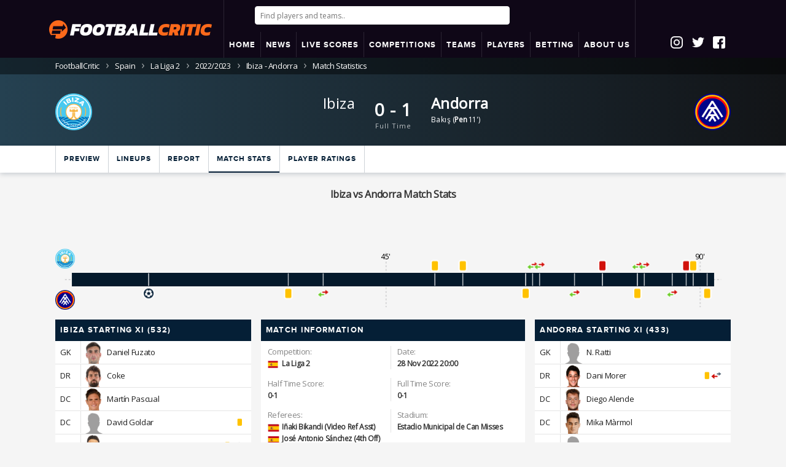

--- FILE ---
content_type: text/html; charset=UTF-8
request_url: https://www.footballcritic.com/segunda-division-ud-ibiza-fc-andorra/match-stats/2719212
body_size: 18689
content:


<!DOCTYPE html>
<html lang="en">
<head>
			<meta charset="utf-8">
	
	<title>Ibiza vs Andorra (0-1) Nov 28, 2022 Match Stats | FootballCritic</title>
	<meta name="description" content="All the statistics from the Ibiza versus Andorra match played in the La Liga 2 on Nov 28, 2022, including shots on target, number of passes, tackles, cards and more">		
	<meta http-equiv="content-language" content="en" />
	<meta name="keywords" content="Football Stats, La Liga 2, Season: 2025/2026, Ibiza - Andorra">
	<meta name="robots" content="max-image-preview:large">
	<link rel="canonical" href="https://www.footballcritic.com/la-liga-2-ud-ibiza-fc-andorra/match-stats/2719212" />		
	<meta name="viewport" content="width=device-width, initial-scale=1.0, maximum-scale=1.0, user-scalable=no">			
	
	<link rel="apple-touch-icon" sizes="180x180" href="https://www.footballcritic.com/images/favicons/apple-touch-icon.png?v=2">
	<link rel="icon" type="image/png" sizes="32x32" href="https://www.footballcritic.com/images/favicons/favicon-32x32.png?v=2">
	<link rel="icon" type="image/png" sizes="16x16" href="https://www.footballcritic.com/images/favicons/favicon-16x16.png?v=2">
	<link rel="manifest" href="https://www.footballcritic.com/images/favicons/site.webmanifest?v=2">
	<link rel="mask-icon" href="https://www.footballcritic.com/images/favicons/safari-pinned-tab.svg?v=2" color="#fc691b">
	<link rel="shortcut icon" href="https://www.footballcritic.com/images/favicons/favicon.ico?v=2">
	<meta name="msapplication-TileColor" content="#000000">
	<meta name="msapplication-TileImage" content="https://www.footballcritic.com/images/favicons/mstile-144x144.png?v=2">
	<meta name="msapplication-config" content="https://www.footballcritic.com/images/favicons/browserconfig.xml?v=2">
	<meta name="theme-color" content="#ffffff">
	<meta name="referrer" content="no-referrer-when-downgrade">
	<meta name="robots" content="all">	
	<meta content="officialfootballcritic" property="fb:profile_id">
	<meta content="1356274214439242" property="fb:app_id">
	<meta content="en" property="og:locale">
	<meta content="FootballCritic" property="og:site_name">
	<meta content="profile" property="og:type">
	<meta content="https://www.footballcritic.com/la-liga-2-ud-ibiza-fc-andorra/match-stats/2719212" property="og:url">
	<meta content="Ibiza vs Andorra (0-1) Nov 28, 2022 Match Stats | FootballCritic" property="og:title">
	<meta content="All the statistics from the Ibiza versus Andorra match played in the La Liga 2 on Nov 28, 2022, including shots on target, number of passes, tackles, cards and more" property="og:description">
	
		<meta content="https://www.footballcritic.com/images/favicons/apple-touch-icon.png?v=2" property="og:image">
	<meta content="Ibiza vs Andorra (0-1) Nov 28, 2022 Match Stats | FootballCritic" property="og:image:alt">
		
		
	<meta content="https://www.instagram.com/footballcritic/" property="og:see_also">
	<meta content="https://www.facebook.com/officialfootballcritic/" property="og:see_also">
	<meta content="https://twitter.com/CriticFootball_" property="og:see_also">	
	<meta name="twitter:card" content="summary_large_image">
	<meta name="twitter:site" content="@CriticFootball_">
	<meta name="twitter:creator" content="@CriticFootball_">
	<meta name="twitter:title" content="Ibiza vs Andorra (0-1) Nov 28, 2022 Match Stats | FootballCritic">
	<meta name="twitter:description" content="All the statistics from the Ibiza versus Andorra match played in the La Liga 2 on Nov 28, 2022, including shots on target, number of passes, tackles, cards and more">
	<meta name="twitter:image" content="https://www.footballcritic.com/images/favicons/apple-touch-icon.png?v=2">
	<meta name="twitter:image:width" content="150">
	<meta name="twitter:image:height" content="150">
	<meta name="twitter:image:alt" content="Ibiza vs Andorra (0-1) Nov 28, 2022 Match Stats | FootballCritic">
	<link href="https://www.footballcritic.com" rel="home">
	<meta name="categories" content="Ibiza - Andorra, Football Stats, Football Ratings, Football Rankings, Match Ratings, La Liga 2 Tables, La Liga 2 Matches, Match Statistics">
	
	
		
	<meta name="facebook-domain-verification" content="qjkn6dhytzm22cveqa6flpfnip3nev" />
	<link rel="stylesheet" href="https://www.footballcritic.com/css/main.css?v=36">
	
	<link rel="stylesheet" href="https://www.footballcritic.com/css/custom_2024.css?v=1769323915">

	<!--<link href="//fonts.googleapis.com/css?family=Open+Sans:800,800i" rel="stylesheet">-->
	<script src="https://ajax.googleapis.com/ajax/libs/jquery/1.12.4/jquery.min.js" type="ec7e82948789c39687691a2b-text/javascript"></script>
	<script src="https://cdn.jsdelivr.net/algoliasearch/3/algoliasearch.min.js" type="ec7e82948789c39687691a2b-text/javascript"></script>
	<script src="https://cdn.jsdelivr.net/autocomplete.js/0/autocomplete.jquery.min.js" type="ec7e82948789c39687691a2b-text/javascript"></script>
	
	<script src="https://cdn.jsdelivr.net/npm/instantsearch.js@2.3/dist/instantsearch.min.js" type="ec7e82948789c39687691a2b-text/javascript"></script>
	<script src="https://www.jqueryscript.net/demo/Sticky-Any-Element-Plugin-with-jQuery/jquery.sticky.js" type="ec7e82948789c39687691a2b-text/javascript"></script>
	<script src="https://www.footballcritic.com/js/lightSlider.js" type="ec7e82948789c39687691a2b-text/javascript"></script><!--SLIDER HOME MATCHES-->
	<script src="https://www.footballcritic.com/js/breakpoints.js" type="ec7e82948789c39687691a2b-text/javascript"></script>
	<script src="https://www.footballcritic.com/js/jquery.powertip.js?v=1.0" type="ec7e82948789c39687691a2b-text/javascript"></script><!--POWERTIP js-->
	<link rel="stylesheet" href="https://www.footballcritic.com/css/jquery.powertip.css?v=1.0"><!--POWERTIP css-->
	<script src="https://www.footballcritic.com/js/jquery.sticky-kit.min.js" type="ec7e82948789c39687691a2b-text/javascript"></script><!--STICKY MENU/HEADER-->
	<script src="https://www.footballcritic.com/js/jquery.stickytableheaders.min.js?v=3" type="ec7e82948789c39687691a2b-text/javascript"></script><!--STICKY TABLE HEADER-->
	<script src="https://www.footballcritic.com/js/jquery.countdown.min.js" type="ec7e82948789c39687691a2b-text/javascript"></script><!--COUNTDOWN PEOPLE/MATCH-->
	<script src="https://www.footballcritic.com/js/jquery.cookie.js" type="ec7e82948789c39687691a2b-text/javascript"></script>
	<script src="https://www.footballcritic.com/js/__jquery.tablesorter_full.js" type="ec7e82948789c39687691a2b-text/javascript"></script>
	<script src="https://www.footballcritic.com/js/lazysizes.min.js" type="ec7e82948789c39687691a2b-text/javascript"></script>
	
	<script type="ec7e82948789c39687691a2b-text/javascript"> 
		(function (e, x, i, t, b) {e["ExitBeeObject"] = b;e[b] = e[b] || 
		function () { (e[b].args = e[b].args || []).push(arguments);};
		a = x.createElement(i), m = x.getElementsByTagName(i)[0];
		a.async = 1;a.src = t;m.parentNode.insertBefore(a, m) })
		(window, document, "script", "https://cdn.exitbee.com/xtb.min.js", "xtb") 
		xtb("loadSite", "7902");
	</script>
	

	
	<link rel="stylesheet" href="https://use.fontawesome.com/releases/v5.15.3/css/all.css" crossorigin="anonymous">
	
	
			<!-- CookiePro CCPA Opt-Out Script Start --><script type="ec7e82948789c39687691a2b-text/javascript">var otCcpaScript = document.createElement('script'),script1 = document.getElementsByTagName('script')[0];otCcpaScript.src = 'https://cookie-cdn.cookiepro.com/ccpa-optout-solution/v1/ccpa-optout.js';otCcpaScript.type = 'text/javascript';script1.parentNode.insertBefore(otCcpaScript, script1); window.otccpaooSettings = {layout: {dialogueLocation:"right",primaryColor: "#6aaae4",secondaryColor: "#ffffff",button:{primary:"#6aaae4", secondary:"#ffffff", } },dialogue: {email: {display:false,title:"",url:"",},lspa: {accepted:false,},phone: {display:false,title:"",url:"",},dsar: {display:false,title:"",url:"",},intro: { title:"Do Not Sell My Personal Information",description:"Exercise your consumer right to opt out.",}, privacyPolicy: {title:"",url:"", }, optOut: {title:"Personalized Advertisements",description:"Turning this off will opt you out of personalized advertisements on this website.",frameworks:["iab","gam"],}, location:"ca",confirmation: {text: "Confirm",}, } };</script><!-- CookiePro CCPA Opt-Out Script End -->
		<style type="text/css">
		a.ccpa_link {background: #000;position: fixed;bottom: 0;left: 0;width: 100%;padding: 8px;color: #fff;text-align: center;text-decoration: none;text-transform: uppercase;font-size: 14px;font-weight: bold;font-family: arial,sans-serif;}
		</style>
		
	
			<!--<script src="https://www.footballcritic.com/js/jquery.main.js" defer></script>-->
		
	
	<script src='https://unpkg.com/nprogress@0.2.0/nprogress.js' type="ec7e82948789c39687691a2b-text/javascript"></script>
	
	
	<script type="ec7e82948789c39687691a2b-text/javascript">
		function koenConsole($tekst){
			//CSS
			if($("#koenConsoleStyle").length == 0) { //1E KEER
				$style = '#koenConsole{opacity:0.9;position:fixed;left:10px;top:10px;width:400px;background:blue;color:#fff;z-index:9999;font-size:11px;font-family:"Courier New", Courier, monospace;padding:10px;}';
				$style+= '#koenConsole textarea{background:none;width:100%;height:500px;border:0px;} #koenConsole .toggle{cursor:pointer;display:inline;} #koenConsole .areaHolder{display:none;}';
				$("head").append('<style id="koenConsoleStyle">' + $style + '</style>');	
				mkT = '<div id="koenConsole">';
				mkT+= '<div class="toggle">Hide</div>';
				mkT+= '<div class="areaHolder">';
				mkT+= '<textarea>' + $tekst + '\n</textarea>';
				mkT+= '</div>';
				mkT+= '</div>';
				$('body').append(mkT);
				
				if ($.cookie('koenConsole') != '') {
					$( "#koenConsole .areaHolder" ).css('display', $.cookie('koenConsole'));
					
					if ($.cookie('koenConsole') == 'none') {
						$("#koenConsole .toggle").html('Show');
					}
					
				}
				
				$("#koenConsole .toggle").click(function(){
				
					 $( "#koenConsole .areaHolder" ).toggle( "fast", function() {
						// Animation complete.
						//  $( "#koenConsole .areaHolder" ).css("display")
						
						$.cookie('koenConsole', $( "#koenConsole .areaHolder" ).css("display"), { expires: 7});
						
						if ($( "#koenConsole .areaHolder" ).css("display") == 'none') {
							$("#koenConsole .toggle").html('Show');
						} else {
							$("#koenConsole .toggle").html('Hide');
						}
						
					  });
				})
				
			} else {
				$("#koenConsole textarea").append("" + $tekst + '\n');
				$("#koenConsole textarea").focus();
			}
		}
	</script>	
		
			<script src="https://cdn.onesignal.com/sdks/OneSignalSDK.js" async="" type="ec7e82948789c39687691a2b-text/javascript"></script>
		<script type="ec7e82948789c39687691a2b-text/javascript">
		  var OneSignal = window.OneSignal || [];
		  OneSignal.push(["init", {
			  appId: "d8b3fc6c-6274-4dc8-9941-e2a6eba35e62",
			  persistNotification: true,
			  welcomeNotification: {
				disable: true
			  },
			  autoRegister: true,
			  httpPermissionRequest: {
				enable: true
			  },
			  promptOptions: {
				/* These prompt options values configure both the HTTP prompt and the HTTP popup. */
				/* actionMessage limited to 90 characters */
				actionMessage: "Do you want to receive push notifications for important Football Analysis and News?",
				/* acceptButtonText limited to 15 characters */
				acceptButtonText: "Yes, please",
				/* cancelButtonText limited to 15 characters */
				cancelButtonText: "No, thanks"
			},
			notifyButton: {
				enable: true,
				size: 'medium',
				prenotify: true,
				showCredit: false,
				displayPredicate: function() {
					return OneSignal.isPushNotificationsEnabled()
						.then(function(isPushEnabled) {
							return !isPushEnabled;
						});
				},
				text: {
					'tip.state.unsubscribed': 'Do you want to be alerted to statistical analysis on players, teams and matches?',
					'tip.state.subscribed': "You will receive push notifications the latest statistical analysis on players, teams and matches?",
					'tip.state.blocked': "Push notifications disabled",
					'message.prenotify': 'Click here to activate FootballCritic push notifications',
					'message.action.subscribed': "Thanks for subscribing",
					'message.action.resubscribed': "You are subcribed for the latest statistical analysis on the key players, teams and matches",
					'message.action.unsubscribed': "You will no longer receive notifications",
					'dialog.main.title': 'Manage push notifications',
					'dialog.main.button.subscribe': 'Subscribe',
					'dialog.main.button.unsubscribe': 'unsubscribe',
					'dialog.blocked.title': 'Unblock push notifications',
					'dialog.blocked.message': "Follow these instructions to receive Football push notifications:"
				},
				colors: { // Customize the colors of the main button and dialog popup button
				  'circle.background': 'rgb(201,16,27)',
				  'circle.foreground': 'white',
				  'badge.background': 'rgb(84,110,123)',
				  'badge.foreground': 'white',
				  'badge.bordercolor': 'white',
				  'pulse.color': 'white',
				  'dialog.button.background.hovering': 'rgb(77, 101, 113)',
				  'dialog.button.background.active': 'rgb(70, 92, 103)',
				  'dialog.button.background': 'rgb(84,110,123)',
				  'dialog.button.foreground': 'white'
				}
			   }
			}]);
			OneSignal.push(function() {
				OneSignal.isPushNotificationsEnabled(function(isEnabled) {
					if(!isEnabled){
						OneSignal.showHttpPrompt();
					}
				});
			});
		</script>
		
	<script type="ec7e82948789c39687691a2b-text/javascript">
	  window._mfq = window._mfq || [];
	  (function() {
		var mf = document.createElement("script");
		mf.type = "text/javascript"; mf.defer = true;
		mf.src = "//cdn.mouseflow.com/projects/4dcf8168-ee97-4bfa-9e5f-45d098d72ee4.js";
		document.getElementsByTagName("head")[0].appendChild(mf);
	  })();
	</script>
	
	<script type="ec7e82948789c39687691a2b-text/javascript">
		(function() {
			/** CONFIGURATION START **/
			var _sf_async_config = window._sf_async_config = (window._sf_async_config || {});
			_sf_async_config.uid = 66387;  // UID IS SAME FOR ALL SITES ON YOUR ACCOUNT
			_sf_async_config.domain = 'footballcritic.com'; // DON'T INCLUDE HTTP(S) OR WWW
			_sf_async_config.useCanonical = true; 
			_sf_async_config.useCanonicalDomain = true;
			_sf_async_config.flickerControl = false;
			//_sf_async_config.sections = 'Max Verstappen, Sergio Perez, Red Bull Racing'; //SET PAGE-LEVEL SECTION(S)
			
						/** CONFIGURATION END **/
			function loadChartbeat() {
				var e = document.createElement('script');
				var n = document.getElementsByTagName('script')[0];
				e.type = 'text/javascript';
				e.async = true;
				e.src = '//static.chartbeat.com/js/chartbeat.js';
				n.parentNode.insertBefore(e, n);
			}
			loadChartbeat();
		 })();
	</script>
	<script async src="//static.chartbeat.com/js/chartbeat_mab.js" type="ec7e82948789c39687691a2b-text/javascript"></script>	</head>
<body class="sub-page matchpage">

	<script type="ec7e82948789c39687691a2b-text/javascript">
		//koenConsole("Console started...");
	</script>
	
	<script type="ec7e82948789c39687691a2b-text/javascript">
		//koenConsole('team a: 37647');
		//koenConsole('team b: 15776');
		//koenConsole('season id: 66117');
		//koenConsole('round id: 68160');
	</script>

	<div id="wrapper">
			
				<header id="header">
			<div class="container">
				<div class="package">
					<div class="logoHolding">
						<strong style="display:table-cell;" class="logo"><a href="https://www.footballcritic.com"><img src="https://www.footballcritic.com/images/FCLogo530.png" alt="FootballCritic"></a></strong>
					</div>
					<div class="secondHolder">
						<div class="mobileLogo"><a style="display: block;" href="https://www.footballcritic.com"><img alt='FC Logo' src='https://www.footballcritic.com/images/FCLogo530.png' /></a></div>
													
							<div class="searchHolder">
																	<input autofocus id="aa-search-input" type="search" class="form-control" placeholder="Find players and teams..">
															</div>
							
							<div id="mobButtons">
								<i id="openSearch" class="fas fa-search"></i>
								<div class="nav-opener"><a class="opener" href="#"></a></div>
							</div>
							
							<script type="ec7e82948789c39687691a2b-text/javascript">
$(document).on('click', function(event) {
    // Controleer of er buiten #aa-search-input en .aa-dropdown-menu is geklikt en niet op #openSearch
    if (!$(event.target).closest('#aa-search-input').length && !$(event.target).closest('.aa-dropdown-menu').length && !$(event.target).is('#openSearch')) {
        // Verberg #aa-search-input en toon #openSearch
        $("#aa-search-input").hide();
        $("#openSearch").show();
		$("#header .searchHolder").hide();
    }
});

$("#openSearch").click(function(){
    // Toon #aa-search-input en verberg #openSearch wanneer erop wordt geklikt
    $("#aa-search-input").show();
    setTimeout(function (){
		$("#aa-search-input").focus();
	}, 500); 
    $("#openSearch").hide();
	$("#header .searchHolder").show();
});

function goBack() {
  window.history.back();
}



							
							
							</script>
							
												
						<div class="menuHolding">

							<div id="menu">
								<div class="container">
									<nav id="nav" class="mobileCons_">
										<span class="btn-back opener">
											<i class="fa fa-chevron-right"></i>
										</span>
																				<ul class="nav-bar">

											<li><a href="https://www.footballcritic.com"><span>HOME</span></a></li>
																						<li class="dropdown">
												<a href="https://www.footballcritic.com/news"><span>NEWS</span></a>
												<ul class="sub-menu">		
															
											<li><a href="https://www.footballcritic.com/news"><span>Latest News</span></a></li>									
													<li class="hasSuboptions">
														<span>Features <i class="icon icon-next"></i></span>
														<ul class="sub-sub-menu">	
															<li><a href="https://www.footballcritic.com/features"><span>Analyses</span></a></li>
															<li><a href="https://www.footballcritic.com/great-goals"><span>Great Goals Project</span></a></li>
															<li><a href="https://www.footballcritic.com/job-security"><span>Job Security</span></a></li>
															<li><a href="https://www.footballcritic.com/season-reviews"><span>Season Reviews</span></a></li>
														</ul>
													</li>
													

												</ul>
											</li>
																						
											
																					
											<li class="dropdown">
											
											<a href="https://www.footballcritic.com/live-scores">
											<span>LIVE SCORES																						</span></a>									
											<ul class="sub-menu">													
													<li><a href="https://www.footballcritic.com/live-scores"><span><b>Live Scores</b>
																										
													</span></a></li>

													<li><a href="https://www.footballcritic.com/matches?date=2026-1-23"><span>Friday</span></a></li>
													<li><a href="https://www.footballcritic.com/matches?date=2026-1-24"><span>Yesterday (Saturday)</span></a></li>
													<li><a href="https://www.footballcritic.com/matches?date=2026-1-25"><span><b>Today</b> (Sunday)</span></a></li>
													<li><a href="https://www.footballcritic.com/matches?date=2026-1-26"><span>Tomorrow (Monday)</span></a></li>												

	
													<li><a href="https://www.footballcritic.com/matches?date=2026-1-27"><span>Tuesday</span></a></li>
													<li><a href="https://www.footballcritic.com/matches?date=2026-1-28"><span>Wednesday</span></a></li>
													<li><a href="https://www.footballcritic.com/matches?date=2026-1-29"><span>Thursday</span></a></li>
												
																										<li><a href="https://www.footballcritic.com/match-excitement-ratings?date=2026-1-24"><span>Most Exciting Matches</span></a></li>
																										
																										<li><a href="https://www.footballcritic.com/best-performing-players?date=2026-1-24"><span>Best Performing Players</span></a></li>													
																											
																										
													
											</ul>
											</li>

													
											<li class="dropdown">
												<a href="https://www.footballcritic.com/competitions"><span>COMPETITIONS</span></a>
												<ul class="sub-menu">
													
													<li><a href="https://www.footballcritic.com/premier-league/season-2025-2026/2/76035"><span>Premier League</span></a></li>
															<li><a href="https://www.footballcritic.com/la-liga/season-2025-2026/6/76309"><span>La Liga</span></a></li>
															<li><a href="https://www.footballcritic.com/serie-a/season-2025-2026/8/76192"><span>Serie A</span></a></li>
															<li><a href="https://www.footballcritic.com/bundesliga/season-2025-2026/3/75965"><span>Bundesliga</span></a></li>
															<li><a href="https://www.footballcritic.com/ligue-1/season-2025-2026/4/76060"><span>Ligue 1</span></a></li>
															<li><a href="https://www.footballcritic.com/eredivisie/season-2025-2026/17/76220"><span>Eredivisie</span></a></li>
															<li><a href="https://www.footballcritic.com/uefa-champions-league/season-2025-2026/400/76036"><span>UEFA Champions League</span></a></li>
															<li><a href="https://www.footballcritic.com/uefa-europa-league/season-2025-2026/401/76037"><span>UEFA Europa League</span></a></li>
																												<li><a href="https://www.footballcritic.com/competitions"><span>All competitions..</span></a></li>
												</ul>
											</li>
											
											<li class="dropdown">
												<span>TEAMS</span>
												<ul class="sub-menu">
													<li><a href="https://www.footballcritic.com/manchester-united-fc/squad/475"><span>Man Utd</span></a></li>
														<li><a href="https://www.footballcritic.com/liverpool-fc/squad/462"><span>Liverpool</span></a></li>
														<li><a href="https://www.footballcritic.com/manchester-city-fc/squad/464"><span>Man City</span></a></li>
														<li><a href="https://www.footballcritic.com/arsenal-fc/squad/467"><span>Arsenal</span></a></li>
														<li><a href="https://www.footballcritic.com/chelsea-fc/squad/471"><span>Chelsea</span></a></li>
														<li><a href="https://www.footballcritic.com/tottenham-hotspur-fc/squad/472"><span>Tottenham</span></a></li>
														<li><a href="https://www.footballcritic.com/fc-barcelona/squad/721"><span>Barcelona</span></a></li>
														<li><a href="https://www.footballcritic.com/real-madrid-cf/squad/720"><span>Real Madrid</span></a></li>
														<li><a href="https://www.footballcritic.com/fc-bayern-munchen/squad/539"><span>Bayern</span></a></li>
														<li><a href="https://www.footballcritic.com/juventus-fc/squad/786"><span>Juventus</span></a></li>
														<li><a href="https://www.footballcritic.com/paris-saint-germain-fc/squad/574"><span>PSG</span></a></li>
																																							
												</ul>
											</li>
											
											<li class="dropdown">
												<a href="https://www.footballcritic.com/players"><span>PLAYERS</span></a>
												<ul class="sub-menu">
												
												
													<li class="hasSuboptions">
														<span>Top 50 Best Players<i class="icon icon-next"></i></span>
														<ul class="sub-sub-menu">
															<li><a href="https://www.footballcritic.com/top-players"><span>Overall</span></a></li>
															<li><a href="https://www.footballcritic.com/top-players/rising-form"><span>Overall Rising</span></a></li>
															<li><a href="https://www.footballcritic.com/top-players/goalkeepers"><span>Goalkeepers</span></a></li>
															<li><a href="https://www.footballcritic.com/top-players/defenders"><span>Defenders</span></a></li>
															<li><a href="https://www.footballcritic.com/top-players/backs"><span>(Full) Backs</span></a></li>
															<li><a href="https://www.footballcritic.com/top-players/defensive-midfielders"><span>Central Midfielders</span></a></li>
															<li><a href="https://www.footballcritic.com/top-players/attacking-midfielders"><span>Attacking Midfielders</span></a></li>
															<li><a href="https://www.footballcritic.com/top-players/wingers"><span>Attacking Midfielders Left/Right</span></a></li>
															<li><a href="https://www.footballcritic.com/top-players/attackers"><span>Attackers</span></a></li>
															<li><a href="https://www.footballcritic.com/top-players/golden-boys"><span>Golden Boys</span></a></li>
															<li><a href="https://www.footballcritic.com/top-players/golden-boys/rising-form"><span>Golden Boys Rising</span></a></li>
															<li><a href="https://www.footballcritic.com/top-players/veterans"><span>Veterans</span></a></li>
														</ul>
													</li>
													
													<li class="hasSuboptions">
														<span>Golden Boys<i class="icon icon-next"></i></span>
														<ul class="sub-sub-menu">	
																<li><a href="https://www.footballcritic.com/top-players/golden-boys"><span>Golden Boys Top 50</span></a></li>														
																<li><a href="https://www.footballcritic.com/top-players/golden-boys/rising-form"><span>Golden Boys Rising</span></a></li>
																<li><a href="https://www.footballcritic.com/phil-foden/profile/140410"><span>Phil Foden</span></a></li>
																	<li><a href="https://www.footballcritic.com/matthijs-de-ligt/profile/63077"><span>Matthijs de Ligt</span></a></li>
																	<li><a href="https://www.footballcritic.com/frenkie-de-jong/profile/63906"><span>Frenkie de Jong</span></a></li>
																	<li><a href="https://www.footballcritic.com/houssem-aouar/profile/96563"><span>Houssem Aouar</span></a></li>
																	<li><a href="https://www.footballcritic.com/jadon-sancho/profile/139847"><span>Jadon Sancho</span></a></li>
																	<li><a href="https://www.footballcritic.com/kai-havertz/profile/84333"><span>Kai Havertz</span></a></li>
																	<li><a href="https://www.footballcritic.com/gianluigi-donnarumma/profile/55520"><span>Gianluigi Donnarumma</span></a></li>
																	<li><a href="https://www.footballcritic.com/declan-rice/profile/114977"><span>Declan Rice</span></a></li>
																	<li><a href="https://www.footballcritic.com/vinicius-junior/profile/161829"><span>Vinícius Júnior</span></a></li>
																	<li><a href="https://www.footballcritic.com/martin-odegaard/profile/16487"><span>Martin Odegaard</span></a></li>
																																	
														</ul>
													</li>													


													


																								

													<!--<li><a href="https://www.footballcritic.com/players"><span>Search players..</span></a></li>-->
																										
												</ul>
											</li>
											

											 											<li>
						                                                <a href="https://www.footballcritic.com/betting">
                                                						    <span>BETTING</span>
						                                                </a>
						                                        </li>
											<li class="dropdown">
											
											
								
								
				<a href="https://www.footballcritic.com/about/faq/footballcritic-rankings-ratings/11"><span>ABOUT US</span></a>
								

				
				
												
												<ul class="sub-menu">													
													<li><a href="https://www.footballcritic.com/about/faq"><span>FAQs</span></a></li>
													<li><a href="https://www.footballcritic.com/about/colophon"><span>Colophon</span></a></li>
													<li><a href="https://www.footballcritic.com/about/contact"><span>Contact</span></a></li>											
													<li><a href="https://www.footballcritic.com/about/privacy-policy"><span>Privacy Policy</span></a></li>
													<li><a href="https://www.footballcritic.com/about/terms-of-use"><span>Terms Of Use</span></a></li>
													<li><a href="https://www.footballcritic.com/about/recommended-sites"><span>Recommended Sites</span></a></li>
													
													<li><a target="_blank" href="https://datasportsgroup.com/"><span>Data Sports Group</span></a></li>
													
													
												</ul>
											</li>
											
										</ul>
									</nav>
								</div>
							</div>
						
						</div>
					</div>

					
										<div class="socialIcons">
						<div class="socialIcoHolding">
							<a href="https://www.instagram.com/footballcritic/" target="_blank"><div class="socialIco insta">&nbsp;</div></a>
							<a href="https://twitter.com/CriticFootball_" target="_blank"><div class="socialIco twitter">&nbsp;</div></a>
							<a href="https://www.facebook.com/officialfootballcritic/" target="_blank"><div class="socialIco fb">&nbsp;</div></a>
													</div>
					</div>
										
					

				</div>
			</div>
			
						
		</header>
		

		

		
	<!-- LOGIN POPUP BLOK -->
	<div class="popup" data-popup="popup-1">
		<div class="popup-inner">
			Welcome <span id="putInUsername">Guest</span>
			
			<div class="add-nav">
				<ul class="main" style="border-bottom: 1px solid #ccd2d7;margin-top:20px; margin-bottom: 10px;">
					<li class="popupProfile"><a>Profile</a></li>
					<li class="popupMsg"><a>Notifications</a></li>
				</ul>
			</div>
			
			<div class="popupcontent popupProfile">
				<p>Thank you for using Footballcritic.<BR />
				Start by talking about your audience, not yourself.
				</p>
				<p><a class="btn" href="https://www.footballcritic.com/actions/logout.php">Logout</a></p>
			</div>
			
			<style>
			.popupMsg table{
				background: #efefef;
				width:100%;
				text-align: left;
			}
			.popupMsg th{
				padding-left:10px;
				padding-right:10px;
				line-height:18px;
				padding-top:5px;
				padding-bottom:5px;
				border-bottom: 1px solid #cbd2d7;
			}
			.popupMsg tbody th{
				font-weight:400;
				background:#f9f9f9;
			}
			.popupMsg tbody.older th{
				background:#ffffff;
			}
			.popupMsg thead th{
				text-transform: uppercase;
				font-weight:400;
				font-weight: 500;
				font-size: 11px;
				padding-top:2px;
				padding-bottom:2px;
			}
			.popupMsg .timeAgo{
				font-size: 11px;
				color:grey;
			}
			</style>
			
			<div class="popupcontent popupMsg">
				<table>
					
				</table>
			</div>
			
			<a class="popup-close" data-popup-close="popup-1" href="#">x</a>
		</div>
	</div>
	
	<script src="https://www.footballcritic.com/js/header_home_new.js?v=127" type="ec7e82948789c39687691a2b-text/javascript"></script>
	<script src="https://www.footballcritic.com/js/header_algolia.js?v=72" type="ec7e82948789c39687691a2b-text/javascript"></script>
	<script type="ec7e82948789c39687691a2b-text/javascript">
		//ONLY DESKTOP - FIXED HEADER
		$(document).ready(function() {
			//console.log("READY! -- " + $(document).scrollTop());
			setTimeout(
			  function() 
			  {
				checkForFixedHeader();
				//$("body.breakpoint-280").addClass('sticker'); //mobiel = sticky
			}, 200);
			$(window).scroll(function() {
				//console.log("SCROLL!");
				checkForFixedHeader();
			});
		});

		
		function checkForFixedHeader(){
			if ($(document).scrollTop() >= 42) {
				//console.log("A");
				$("body.breakpoint-1024").addClass('sticker');
				//$("body").addClass('sticker');
			} else {
				//console.log("B");
				$("body.breakpoint-1024").removeClass('sticker');
				//$("body").removeClass('sticker');
			}
		}
	</script>

	
	
<div class="breadcrumbs"><div class="container"><ul><li><a href="https://www.footballcritic.com"><span class="desktop">FootballCritic</span><span class="mobile"><span class="icon48x48 icon-home"></span></span></a></li><li><a href="https://www.footballcritic.com/spain/area-info/176">Spain</a></li><li><a href="https://www.footballcritic.com/la-liga-2/season-2025-2026/343/76492">La Liga 2</a></li><li><a href="https://www.footballcritic.com/la-liga-2/season-2022-2023/343/66117">2022/2023</a></li><li><a href="https://www.footballcritic.com/la-liga-2-ud-ibiza-fc-andorra/match-stats/2719212">Ibiza - Andorra</a></li><li>Match Statistics</li></ul></div></div><script type="application/ld+json">
	{
	"@context": "http://schema.org",
	"@type": "BreadcrumbList",
	"itemListElement":
	[	
	
			  {
			   "@type": "ListItem",
			   "position": 1,
			   "item":
			   {
				"@id": "https://www.footballcritic.com/spain/area-info/176",
				"name": "Spain"
				}
			  }			
			,
			  {
			   "@type": "ListItem",
			   "position": 2,
			   "item":
			   {
				"@id": "https://www.footballcritic.com/la-liga-2/season-2025-2026/343/76492",
				"name": "La Liga 2"
				}
			  }			
			,
			  {
			   "@type": "ListItem",
			   "position": 3,
			   "item":
			   {
				"@id": "https://www.footballcritic.com/la-liga-2/season-2022-2023/343/66117",
				"name": "2022/2023"
				}
			  }			
			,
			  {
			   "@type": "ListItem",
			   "position": 4,
			   "item":
			   {
				"@id": "https://www.footballcritic.com/la-liga-2-ud-ibiza-fc-andorra/match-stats/2719212",
				"name": "Ibiza - Andorra"
				}
			  }			
			,
			  {
			   "@type": "ListItem",
			   "position": 5,
			   "item":
			   {
				"@id": "https://www.footballcritic.com/la-liga-2-ud-ibiza-fc-andorra/match-stats/2719212",
				"name": "Match Statistics"
				}
			  }			
			
	]
	}
	</script>	
	
	
			<div class="visual-block">
			<div class="container">
				<div class="match-info winner_team_B noRatings">
					

										
					
												<div class="team-logo">
								<a href="https://www.footballcritic.com/ud-ibiza/squad/37647">									<img src="https://www.sportsbase.io/images/clubs/37647.png" alt="Ibiza">
								</a>								
															</div>
										<div class="info-box align-right">
						
																			<strong class="name">
								<a href="https://www.footballcritic.com/ud-ibiza/squad/37647">Ibiza</a>
							</strong>
							<strong class="name-sm">
								<a href="https://www.footballcritic.com/ud-ibiza/squad/37647">IBI</a>
							</strong>
												
						


						
												
												
					</div>
					
					
											<div class="btn-info  goals">
							
															0 - 1														
							<div class="prevResult">-</div>
							
																																				<span class="match-time played">Full Time</span> 
																					
							
						</div>
								
					
					

					
					
					<div class="info-box">
						

						
													<strong class="name"><a href="https://www.footballcritic.com/fc-andorra/squad/15776">Andorra</a> 
							</strong>
							<strong class="name-sm"><a href="https://www.footballcritic.com/fc-andorra/squad/15776">AND</a></strong>
												
												
													<span class="players">
								<a href="https://www.footballcritic.com/sinan-bakcc/profile/75198">Bakış</a> (<B>Pen</B> 11')							</span>
												
					</div>
												<div class="team-logo away">
																<a href="https://www.footballcritic.com/fc-andorra/squad/15776">									<img src="https://www.sportsbase.io/images/clubs/15776.png" alt="Andorra">
								</a>							</div>
						</a>
									</div>
				
																	
				
			
								
				
			</div>
		</div>
		
						
		
		
		<div class="navbar-holder">
			<div class="container">
			
				<div class="main_menu">
					<div>
					  <header class="itemHolder scroll">
						<nav class="vertical-align-middle">

						
						
						<span class="nav-item "><a href="https://www.footballcritic.com/la-liga-2-ud-ibiza-fc-andorra/preview/2719212">Preview</a></span>
													<span class="nav-item "><a href="https://www.footballcritic.com/la-liga-2-ud-ibiza-fc-andorra/lineups/2719212">Lineups</a></span>
																			<span class="nav-item "><a href="https://www.footballcritic.com/la-liga-2-ud-ibiza-fc-andorra/match-report/2719212">
														
							Report
														</a></span>
													
													<span class="nav-item active"><a href="https://www.footballcritic.com/la-liga-2-ud-ibiza-fc-andorra/match-stats/2719212">Match stats</a></span>
							
													<span class="nav-item "><a href="https://www.footballcritic.com/la-liga-2-ud-ibiza-fc-andorra/player-stats/2719212">Player ratings</a></span>
												
						
												
						
						
						</nav>
					  </header>
					</div>
				</div>
			
			</div>
		</div>
		
		

		
		

		<main id="main" class="match-stats">
			<div class="container">
												<center><h1 style="margin-top:14px; font-size:16px; line-height:36px;font-weight:700;">Ibiza vs Andorra Match Stats</h1></center>
									<div style="margin-top:5px;margin-bottom:8px; text-align:center;min-height:50px;" id="snack_ldb"></div>				<div class="wrap-holder">

				
						
						
												
						<div class="timeline-block">
	
	<!-- CHART JS -->
	<script src="https://www.footballcritic.com/js/core.js" type="ec7e82948789c39687691a2b-text/javascript"></script>
	<script src="https://www.footballcritic.com/js/charts.js" type="ec7e82948789c39687691a2b-text/javascript"></script>
	

	<div id="chartdiv"></div>
	
	<div id="chartlogos">
		<img src="https://www.sportsbase.io/images/clubs/37647.png" alt="Ibiza" />
		<img src="https://www.sportsbase.io/images/clubs/15776.png" alt="Andorra" />
	</div>
	
	<style>
	#chartdiv {
		width: 100%;
		height: 110px;
		background:#f5f5f5;
		font: 12px/18px 'Open Sans', sans-serif;
	}
	.minEvn{
		background:#b4bac0;
		display:inline-block;
		width:2px;
		height:21px;
		opacity:1;
		float:left;
	}
	#chartlogos img{
		height:32px;
		width:32px;
		display:block;
	}
	#chartlogos{
		position:absolute;
		margin-top: -105px;
	}
	#chartlogos img:nth-child(2) {
		margin-top:35px;
	}
	</style>
	
		
	
	<script type="ec7e82948789c39687691a2b-text/javascript">
		am4core.options.commercialLicense = true;
		
		//am4core.useTheme(am4themes_animated);

		// Create chart instance
		var chart = am4core.create("chartdiv", am4charts.XYChart);
		chart.paddingRight = 10;
		chart.paddingLeft = 10;
		chart.paddingTop = 10;
		chart.paddingBottom = 10;
		
		//chart.scrollbarX = new am4core.Scrollbar();
		
		// Add data
		chart.data = [
							{
					  "date": "2011",
					  					  						"y": 0.50,
					  					  "y2": 1,
					  "minute": "11",
					  "minute_visual": "<B>Pen</B> 11'",
					  "text": "Penalty scored by Sinan Bakış <b>(0-1)</b>. ",
					  						"myCustomColor": "https://www.footballcritic.com/images/timeline/ball.png",
					  					  					  					  					  					  					  					  					  
					  
					  					  					  "center": "top"
					  
					}
				, 								{
					  "date": "2031",
					  					  						"y": 0.50,
					  					  "y2": 1,
					  "minute": "31",
					  "minute_visual": "31'",
					  "text": "Yellow card for Dani Morer. ",
					  					  					  						"myCustomColor": "https://www.footballcritic.com/images/timeline/yellow.png",
					  					  					  					  					  					  					  
					  
					  					  					  "center": "top"
					  
					}
				, 								{
					  "date": "2036",
					  					  						"y": 0.50,
					  					  "y2": 1,
					  "minute": "36",
					  "minute_visual": "36'",
					  
					  					  
					  "text": "Substituted out: Dani Morer. Substituted in: Adrià Altimira. ",
					  					  					  					  						"myCustomColor": "https://www.footballcritic.com/images/timeline/substitute_in_out.png",
					  					  					  					  "center": "top"
					  
					}
					, 								{
					  "date": "2052",
					  						"y": 1.50,
					  					  					  "y2": 1,
					  "minute": "52",
					  "minute_visual": "52'",
					  
					  					  
					  "text": "",
					  					  						"myCustomColor": "https://www.footballcritic.com/images/timeline/yellow.png",
					  					  					  					  					  					  "center": "top"
					  
					}
					, 								{
					  "date": "2056",
					  						"y": 1.50,
					  					  					  "y2": 1,
					  "minute": "56",
					  "minute_visual": "56'",
					  "text": "Yellow card for Juan Ibiza. ",
					  					  					  						"myCustomColor": "https://www.footballcritic.com/images/timeline/yellow.png",
					  					  					  					  					  					  					  
					  
					  					  					  "center": "top"
					  
					}
				, 								{
					  "date": "2065",
					  					  						"y": 0.50,
					  					  "y2": 1,
					  "minute": "65",
					  "minute_visual": "65'",
					  "text": "Yellow card for Hector Hevel. ",
					  					  					  						"myCustomColor": "https://www.footballcritic.com/images/timeline/yellow.png",
					  					  					  					  					  					  					  
					  
					  					  					  "center": "top"
					  
					}
				, 								{
					  "date": "2066",
					  						"y": 1.50,
					  					  					  "y2": 1,
					  "minute": "66",
					  "minute_visual": "66'",
					  
					  					  
					  "text": "Substituted out: Juan Ibiza. Substituted out: Miguel Azeez. Substituted in: Sergio Castel. Substituted in: Mateusz Bogusz. ",
					  					  					  					  						"myCustomColor": "https://www.footballcritic.com/images/timeline/substitute_in_out.png",
					  					  					  					  "center": "top"
					  
					}
					, 								{
					  "date": "2067",
					  						"y": 1.50,
					  					  					  "y2": 1,
					  "minute": "67",
					  "minute_visual": "67'",
					  
					  					  
					  "text": "Substituted out: Isma Ruiz. Substituted in: Iván Morante. ",
					  					  					  					  						"myCustomColor": "https://www.footballcritic.com/images/timeline/substitute_in_out.png",
					  					  					  					  "center": "top"
					  
					}
					, 								{
					  "date": "2072",
					  					  						"y": 0.50,
					  					  "y2": 1,
					  "minute": "72",
					  "minute_visual": "72'",
					  
					  					  
					  "text": "Substituted out: Germán Valera. Substituted out: Christos  Albanis. Substituted in: Jacobo Rodrigañez. Substituted in: Rubén Bover. ",
					  					  					  					  						"myCustomColor": "https://www.footballcritic.com/images/timeline/substitute_in_out.png",
					  					  					  					  "center": "top"
					  
					}
					, 								{
					  "date": "2076",
					  						"y": 1.50,
					  					  					  "y2": 1,
					  "minute": "76",
					  "minute_visual": "76'",
					  "text": "Red card for Iván Morante. ",
					  					  					  					  					  					  					  					  					  
					  
					  						"myCustomColor": "https://www.footballcritic.com/images/timeline/red.png",
					  					  					  "center": "top"
					  
					}
				, 								{
					  "date": "2081",
					  					  						"y": 0.50,
					  					  "y2": 1,
					  "minute": "81",
					  "minute_visual": "81'",
					  "text": "Yellow card for Adrià Altimira. ",
					  					  					  						"myCustomColor": "https://www.footballcritic.com/images/timeline/yellow.png",
					  					  					  					  					  					  					  
					  
					  					  					  "center": "top"
					  
					}
				, 								{
					  "date": "2081",
					  						"y": 1.50,
					  					  					  "y2": 1,
					  "minute": "81",
					  "minute_visual": "81'",
					  
					  					  
					  "text": "Substituted out: Kévin Appin. Substituted in: Pape Kouly Diop. ",
					  					  					  					  						"myCustomColor": "https://www.footballcritic.com/images/timeline/substitute_in_out.png",
					  					  					  					  "center": "top"
					  
					}
					, 								{
					  "date": "2082",
					  						"y": 1.50,
					  					  					  "y2": 1,
					  "minute": "82",
					  "minute_visual": "82'",
					  
					  					  
					  "text": "Substituted out: Cristian Herrera. Substituted in: Darío Poveda. ",
					  					  					  					  						"myCustomColor": "https://www.footballcritic.com/images/timeline/substitute_in_out.png",
					  					  					  					  "center": "top"
					  
					}
					, 								{
					  "date": "2086",
					  					  						"y": 0.50,
					  					  "y2": 1,
					  "minute": "86",
					  "minute_visual": "86'",
					  
					  					  
					  "text": "Substituted out: Hector Hevel. Substituted out: Sergio Molina. Substituted in: Mohamed Moukhliss . Substituted in: Adrià Vilanova. ",
					  					  					  					  						"myCustomColor": "https://www.footballcritic.com/images/timeline/substitute_in_out.png",
					  					  					  					  "center": "top"
					  
					}
					, 								{
					  "date": "2088",
					  						"y": 1.50,
					  					  					  "y2": 1,
					  "minute": "88",
					  "minute_visual": "88'",
					  "text": "Red card for Pape Kouly Diop. ",
					  					  					  					  					  					  					  					  					  
					  
					  						"myCustomColor": "https://www.footballcritic.com/images/timeline/red.png",
					  					  					  "center": "top"
					  
					}
				, 								{
					  "date": "2089",
					  						"y": 1.50,
					  					  					  "y2": 1,
					  "minute": "89",
					  "minute_visual": "89'",
					  "text": "Yellow card for David Goldar. ",
					  					  					  						"myCustomColor": "https://www.footballcritic.com/images/timeline/yellow.png",
					  					  					  					  					  					  					  
					  
					  					  					  "center": "top"
					  
					}
				, 								{
					  "date": "2091",
					  					  						"y": 0.50,
					  					  "y2": 1,
					  "minute": "91",
					  "minute_visual": "90+1",
					  "text": "Yellow card for Rubén Bover. ",
					  					  					  						"myCustomColor": "https://www.footballcritic.com/images/timeline/yellow.png",
					  					  					  					  					  					  					  
					  
					  					  					  "center": "top"
					  
					}
									];


		
		// Create axes
		var xAxis = chart.xAxes.push(new am4charts.DateAxis());
		xAxis.fixedWidthGrid = true;
		xAxis.dataFields.category = "date";
		xAxis.renderer.grid.template.disabled = true;
		xAxis.renderer.labels.template.disabled = true;
		xAxis.tooltip.disabled = true;
		
		

		var yAxis = chart.yAxes.push(new am4charts.ValueAxis());
		yAxis.min = 0;
		yAxis.max = 2;
		yAxis.strictMinMax = true;
		yAxis.renderer.grid.template.disabled = true;
		yAxis.renderer.labels.template.disabled = true;
		yAxis.renderer.baseGrid.disabled = true;
		yAxis.tooltip.disabled = true;
		
		// Add cursor
		chart.cursor = new am4charts.XYCursor();
		chart.cursor.fullWidthLineX = true;
		chart.cursor.yAxis = yAxis;
		chart.cursor.lineY.strokeWidth = 0;
		chart.cursor.lineY.fill = am4core.color("#000");
		chart.cursor.lineY.fillOpacity = 0.1;
		chart.cursor.behavior = "none"; //DISABLE ZOOM!!
		

		//-- MATCH ICONS
		var series = chart.series.push(new am4charts.LineSeries());
		//series.dataFields.categoryX = "date";
		series.dataFields.dateX = "date";
		series.dataFields.valueY = "y";
		series.strokeWidth = 0;
		series.fill = "#2b2433";
		
		var bullet = series.bullets.push(new am4charts.LabelBullet());
		bullet.fixedWidthGrid = true;
		var image = bullet.createChild(am4core.Image);
		image.width = 20;
		image.height = 20;
		image.horizontalCenter = "middle";
		image.verticalCenter = "middle";
		image.propertyFields.href = "myCustomColor";
		image.tooltipHTML = "<div class='match_text'><div class='match_minute'>{minute_visual}</div>{text}</div>";
		image.opacity = 1.0;
		series.tooltip.pointerOrientation = "vertical";
		
		
		//-- MINUTES BLOKJES
		var series = chart.series.push(new am4charts.LineSeries());
		//series.dataFields.categoryX = "date";
		series.dataFields.dateX = "date";
		series.dataFields.valueY = "y2";
		series.strokeWidth = 0;
		series.fill = "#2b2433";
		
		var bullet = series.bullets.push(new am4charts.LabelBullet());
		bullet.label.html = "<div class='minEvn'>&nbsp;</div>";
		bullet.label.text = '|';
		bullet.label.dy = 0;
		bullet.label.fill = am4core.color("#e9f5fe");
		bullet.label.fontSize = 18;
		//bullet.label.truncate = false;
		//bullet.label.hideOversized = false;
		//bullet.tooltipHTML = "{text}";
		//bullet.tooltipText = "{text}";
		
		
		
		
		
		
		
		
		
		//series.tooltip.verticalCenter = "bottom";
		//image.tooltipPosition = "pointer";
		//image.url = "https://www.nu.nl";
		
		//labelBullet.label.text = "{text}";
		//labelBullet.label.maxWidth = 150;
		//labelBullet.label.wrap = true;
		//labelBullet.label.truncate = false;
		//labelBullet.label.textAlign = "middle";
		//labelBullet.label.verticalCenter = "bottom";
		//labelBullet.label.horizontalCenter = "left";
		//labelBullet.label.paddingTop = 20;
		//labelBullet.label.paddingBottom = 20;
		//labelBullet.label.fill = am4core.color("#999");
		//labelBullet.label.propertyFields.verticalCenter = "center";
		//labelBullet.tooltipHTML = "adad";

		
		
		//DOTTED -- HORIZONTAL
		var trend = chart.series.push(new am4charts.LineSeries());
		trend.dataFields.valueY = "y";
		trend.dataFields.dateX = "date";
		trend.strokeWidth = 2;
		trend.stroke = am4core.color("#b8b8b9");
		trend.strokeOpacity = 0.5;
		trend.strokeDasharray = "3,3";
		trend.tensionX = 0.77;
		trend.data = [
			{
			  "date": "1999",
			  "y": 1
			}, 
			{
			  "date": "2093",
			  "y": 1
			}
		]
		
		//DOTTED -- VERTICAL 45MIN
		var trend = chart.series.push(new am4charts.LineSeries());
		trend.dataFields.valueY = "y";
		trend.dataFields.dateX = "date";
		trend.strokeWidth = 2;
		trend.stroke = am4core.color("#b8b8b9");
		trend.strokeOpacity = 0.5;
		trend.strokeDasharray = "3,3";
		trend.tensionX = 0.77;
		trend.data = [
			{
			  "date": "2045",
			  "y": 2.05,
			  "text": "45'"
			}, 
			{
			  "date": "2045",
			  "y": 0,
			  "text": ""
			}
		]
		var bullet = trend.bullets.push(new am4charts.LabelBullet());
		bullet.label.text = "{text}";
		bullet.label.dy = 10;
		bullet.label.dx = 0;
		bullet.label.fill = am4core.color("#000");
		bullet.label.fontSize = 12;
		bullet.label.truncate = false;
		bullet.label.hideOversized = false;
		
		
		
		//DOTTED -- VERTICAL 90MIN
		var trend = chart.series.push(new am4charts.LineSeries());
		trend.dataFields.valueY = "y";
		trend.dataFields.dateX = "date";
		trend.strokeWidth = 2;
		trend.stroke = am4core.color("#b8b8b9");
		trend.strokeOpacity = 0.5;
		trend.strokeDasharray = "3,3";
		trend.tensionX = 0.77;
		trend.data = [
			{
			  "date": "2090",
			  "y": 2.05,
			  "text": "90'"
			}, 
			{
			  "date": "2090",
			  "y": 0,
			   "text": ""
			}
		]
		var bullet = trend.bullets.push(new am4charts.LabelBullet());
		bullet.label.text = "{text}";
		bullet.label.dy = 10;
		bullet.label.dx = 0;
		bullet.label.fill = am4core.color("#000");
		bullet.label.fontSize = 12;
		bullet.label.truncate = false;
		bullet.label.hideOversized = false;
		

		//BAR
		var trend = chart.series.push(new am4charts.LineSeries());
		trend.dataFields.valueY = "y";
		trend.dataFields.dateX = "date";
		trend.strokeWidth = 22;
		trend.stroke = am4core.color("#d8dadc");
		trend.strokeOpacity = 1;
		trend.tensionX = 0.77;
		trend.data = [
			{
			  "date": "2000",
			  "y": 1
			}, 
			{
			  "date": "2091",
			  "y": 1
			}
		]
		
		//PROGRESS
		var trend = chart.series.push(new am4charts.LineSeries());
		trend.dataFields.valueY = "y";
		trend.dataFields.dateX = "date";
		trend.strokeWidth = 22;
		trend.stroke = am4core.color("#04192b");
		trend.strokeOpacity = 1;
		trend.tensionX = 0.77;
		trend.data = [
			{
			  "date": "2000",
			  "y": 1
			}, 
			{
			  "date": "2092",
			  "y": 1
			}
		]
		
		
		if (1==2) { //ZOOM UITGEZET
			if ($(window).width() < 768) {
				chart.events.on("ready", function () {
				  xAxis.zoomToDates(
						new Date(2076, 1, 1),
						new Date(2091, 12, 30)
				  );
				});
			}
		}
		
		
	</script>
	
	
	
	
	
	
	
	
	</div>	
						
												
									
				
										
											<div class="main-holder verd_25_50">
							<!--25% 50% 25% -->
							
																			
						<aside class="sidebar selectieList">
							<div class="md-block addition">
								<div class="holder">
								
									
									<div class="column">
										
										<div class="heading">
											
																							<h2>Ibiza Starting XI (532)</h2>
																																	
										</div>
																				
																					<ol class="list-info rendom">
													
																																																																																																																																																																																																																																																																																																																										<li class="">
															<div class="col1">																

																
																																
																<span class="name"><!-- POSITION -->
																	GK																</span>
																	
																																<span class="img">
																	<a href="https://www.footballcritic.com/daniel-fuzato/profile/160914">
																		<img src="https://www.sportsbase.io/images/people/160914.png" alt="image description">
																	</a>
																</span>
																<span class="name" style=""><a href="https://www.footballcritic.com/daniel-fuzato/profile/160914">Daniel Fuzato</a>
																																		
																																		
																</span>
																
															</div>
															
																
																<div class="col2">
																																	</div>
																															
																<div class="col2">
																																	</div>
																																												</li>
																																																				<li class="">
															<div class="col1">																

																
																																
																<span class="name"><!-- POSITION -->
																	DR																</span>
																	
																																<span class="img">
																	<a href="https://www.footballcritic.com/coke/profile/16814">
																		<img src="https://www.sportsbase.io/images/people/16814.png" alt="image description">
																	</a>
																</span>
																<span class="name" style=""><a href="https://www.footballcritic.com/coke/profile/16814">Coke</a>
																																		
																																		
																</span>
																
															</div>
															
																
																<div class="col2">
																																	</div>
																															
																<div class="col2">
																																	</div>
																																												</li>
																																																				<li class="">
															<div class="col1">																

																
																																
																<span class="name"><!-- POSITION -->
																	DC																</span>
																	
																																<span class="img">
																	<a href="https://www.footballcritic.com/martin-pascual/profile/296102">
																		<img src="https://www.sportsbase.io/images/people/296102.png" alt="image description">
																	</a>
																</span>
																<span class="name" style=""><a href="https://www.footballcritic.com/martin-pascual/profile/296102">Martín Pascual</a>
																																		
																																		
																</span>
																
															</div>
															
																
																<div class="col2">
																																	</div>
																															
																<div class="col2">
																																	</div>
																																												</li>
																																																				<li class="">
															<div class="col1">																

																
																																
																<span class="name"><!-- POSITION -->
																	DC																</span>
																	
																																<span class="img">
																	<a href="https://www.footballcritic.com/david-goldar/profile/102468">
																		<img src="https://www.footballcritic.com/images/no_player4.png" alt="image description">
																	</a>
																</span>
																<span class="name" style=""><a href="https://www.footballcritic.com/david-goldar/profile/102468">David Goldar</a>
																																		
																																		
																</span>
																
															</div>
															
																
																<div class="col2">
																	<span title="89'" class="icon48x48  icon-yellowcard"></span>																</div>
																															
																<div class="col2">
																																	</div>
																																												</li>
																																																				<li class="">
															<div class="col1">																

																
																																
																<span class="name"><!-- POSITION -->
																	DC																</span>
																	
																																<span class="img">
																	<a href="https://www.footballcritic.com/juan-ibiza/profile/271790">
																		<img src="https://www.sportsbase.io/images/people/271790.png" alt="image description">
																	</a>
																</span>
																<span class="name" style=""><a href="https://www.footballcritic.com/juan-ibiza/profile/271790">Juan Ibiza</a>
																																		
																																		
																</span>
																
															</div>
															
																
																<div class="col2">
																	<span title="56'" class="icon48x48  icon-yellowcard"></span><span title="66'" class="icon48x48 big icon-substitute_out"></span>																</div>
																															
																<div class="col2">
																																	</div>
																																												</li>
																																																				<li class="">
															<div class="col1">																

																
																																
																<span class="name"><!-- POSITION -->
																	DL																</span>
																	
																																<span class="img">
																	<a href="https://www.footballcritic.com/javier-vazquez/profile/141861">
																		<img src="https://www.sportsbase.io/images/people/141861.png" alt="image description">
																	</a>
																</span>
																<span class="name" style=""><a href="https://www.footballcritic.com/javier-vazquez/profile/141861">J. Lopez</a>
																																		
																																		
																</span>
																
															</div>
															
																
																<div class="col2">
																																	</div>
																															
																<div class="col2">
																																	</div>
																																												</li>
																																																				<li class="">
															<div class="col1">																

																
																																
																<span class="name"><!-- POSITION -->
																	MC																</span>
																	
																																<span class="img">
																	<a href="https://www.footballcritic.com/kevin-appin/profile/141484">
																		<img src="https://www.footballcritic.com/images/no_player4.png" alt="image description">
																	</a>
																</span>
																<span class="name" style=""><a href="https://www.footballcritic.com/kevin-appin/profile/141484">K. Appin</a>
																																		
																																		
																</span>
																
															</div>
															
																
																<div class="col2">
																	<span title="52'" class="icon48x48  icon-yellowcard"></span><span title="81'" class="icon48x48 big icon-substitute_out"></span>																</div>
																															
																<div class="col2">
																																	</div>
																																												</li>
																																																				<li class="">
															<div class="col1">																

																
																																
																<span class="name"><!-- POSITION -->
																	MC																</span>
																	
																																<span class="img">
																	<a href="https://www.footballcritic.com/miguel-azeez/profile/310319">
																		<img src="https://www.sportsbase.io/images/people/310319.png" alt="image description">
																	</a>
																</span>
																<span class="name" style=""><a href="https://www.footballcritic.com/miguel-azeez/profile/310319">M. Azeez</a>
																																		
																																		
																</span>
																
															</div>
															
																
																<div class="col2">
																	<span title="66'" class="icon48x48 big icon-substitute_out"></span>																</div>
																															
																<div class="col2">
																																	</div>
																																												</li>
																																																				<li class="">
															<div class="col1">																

																
																																
																<span class="name"><!-- POSITION -->
																	MC																</span>
																	
																																<span class="img">
																	<a href="https://www.footballcritic.com/isma-ruiz/profile/432566">
																		<img src="https://www.sportsbase.io/images/people/432566.png" alt="image description">
																	</a>
																</span>
																<span class="name" style=""><a href="https://www.footballcritic.com/isma-ruiz/profile/432566">Isma Ruiz</a>
																																		
																																		
																</span>
																
															</div>
															
																
																<div class="col2">
																	<span title="67'" class="icon48x48 big icon-substitute_out"></span>																</div>
																															
																<div class="col2">
																																	</div>
																																												</li>
																																																				<li class="">
															<div class="col1">																

																
																																
																<span class="name"><!-- POSITION -->
																	FC																</span>
																	
																																<span class="img">
																	<a href="https://www.footballcritic.com/cristian-herrera/profile/17096">
																		<img src="https://www.sportsbase.io/images/people/17096.png" alt="image description">
																	</a>
																</span>
																<span class="name" style=""><a href="https://www.footballcritic.com/cristian-herrera/profile/17096">Cristian Herrera</a>
																																		
																																		
																</span>
																
															</div>
															
																
																<div class="col2">
																	<span title="82'" class="icon48x48 big icon-substitute_out"></span>																</div>
																															
																<div class="col2">
																																	</div>
																																												</li>
																																																				<li class="">
															<div class="col1">																

																
																																
																<span class="name"><!-- POSITION -->
																	FC																</span>
																	
																																<span class="img">
																	<a href="https://www.footballcritic.com/ekain-zenitagoia/profile/206401">
																		<img src="https://www.footballcritic.com/images/no_player4.png" alt="image description">
																	</a>
																</span>
																<span class="name" style=""><a href="https://www.footballcritic.com/ekain-zenitagoia/profile/206401">Ekain Zenitagoia</a>
																																		
																																		
																</span>
																
															</div>
															
																
																<div class="col2">
																																	</div>
																															
																<div class="col2">
																																	</div>
																																												</li>
																																																																																																																																																																																																																																																																																																																																																																																																																																																																																																																																																																																																																																																																																																																																																																																																																																																																																																																																																																																																																																																																																																																																																																																																																																																																																																																																																																																																																																																																			</ol>
																													</div>
									
									
									
									<!-- SUBS!!! -->
									<div class="column">
										<div class="heading">
																							<h2>Substitutes</h2>
																																</div>
										
																					<ol class="list-info rendom">
													
																																																																																																																																																																																																																																																																																																																																																																																																																																																																																																																																																																																																																																																																																																																																																																																																																																																																																																																									<li class="notPlayed">
															<div class="col1">
																
																																	<span class="name"><!-- POSITION -->
																																			</span>
																																
																																<span class="img">
																	<a href="https://www.footballcritic.com/german/profile/11348">
																		<img src="https://www.sportsbase.io/images/people/11348.png" alt="image description">
																	</a>
																</span>
																<span class="name" style=""><a href="https://www.footballcritic.com/german/profile/11348">Germán</a>
																																																			
																</span>
																</span>
															</div>
															
																
																<div class="col2">
																																	</div>
																															
																<div class="col2">
																																	</div>
																																												</li>
																																																				<li class="">
															<div class="col1">
																
																																	<span class="name"><!-- POSITION -->
																		M																	</span>
																																
																																<span class="img">
																	<a href="https://www.footballcritic.com/pape-kouly-diop/profile/16793">
																		<img src="https://www.sportsbase.io/images/people/16793.png" alt="image description">
																	</a>
																</span>
																<span class="name" style=""><a href="https://www.footballcritic.com/pape-kouly-diop/profile/16793">P. Diop</a>
																																																			
																</span>
																</span>
															</div>
															
																
																<div class="col2">
																	<span title="81'" class="icon48x48 big icon-substitute_in"></span><span title="88'" class="icon48x48  icon-redcard"></span>																</div>
																															
																<div class="col2">
																																	</div>
																																												</li>
																																																				<li class="">
															<div class="col1">
																
																																	<span class="name"><!-- POSITION -->
																		F																	</span>
																																
																																<span class="img">
																	<a href="https://www.footballcritic.com/sergio-castel/profile/43652">
																		<img src="https://www.footballcritic.com/images/no_player4.png" alt="image description">
																	</a>
																</span>
																<span class="name" style=""><a href="https://www.footballcritic.com/sergio-castel/profile/43652">Sergio Castel</a>
																																																			
																</span>
																</span>
															</div>
															
																
																<div class="col2">
																	<span title="66'" class="icon48x48 big icon-substitute_in"></span>																</div>
																															
																<div class="col2">
																																	</div>
																																												</li>
																																																				<li class="notPlayed">
															<div class="col1">
																
																																	<span class="name"><!-- POSITION -->
																																			</span>
																																
																																<span class="img">
																	<a href="https://www.footballcritic.com/gonzalo-escobar/profile/77293">
																		<img src="https://www.footballcritic.com/images/no_player4.png" alt="image description">
																	</a>
																</span>
																<span class="name" style=""><a href="https://www.footballcritic.com/gonzalo-escobar/profile/77293">G. Escobar</a>
																																																			
																</span>
																</span>
															</div>
															
																
																<div class="col2">
																																	</div>
																															
																<div class="col2">
																																	</div>
																																												</li>
																																																				<li class="notPlayed">
															<div class="col1">
																
																																	<span class="name"><!-- POSITION -->
																																			</span>
																																
																																<span class="img">
																	<a href="https://www.footballcritic.com/miki/profile/88075">
																		<img src="https://www.footballcritic.com/images/no_player4.png" alt="image description">
																	</a>
																</span>
																<span class="name" style=""><a href="https://www.footballcritic.com/miki/profile/88075">Miki</a>
																																																			
																</span>
																</span>
															</div>
															
																
																<div class="col2">
																																	</div>
																															
																<div class="col2">
																																	</div>
																																												</li>
																																																				<li class="">
															<div class="col1">
																
																																	<span class="name"><!-- POSITION -->
																		F																	</span>
																																
																																<span class="img">
																	<a href="https://www.footballcritic.com/dario-poveda/profile/90258">
																		<img src="https://www.sportsbase.io/images/people/90258.png" alt="image description">
																	</a>
																</span>
																<span class="name" style=""><a href="https://www.footballcritic.com/dario-poveda/profile/90258">Darío Poveda</a>
																																																			
																</span>
																</span>
															</div>
															
																
																<div class="col2">
																	<span title="82'" class="icon48x48 big icon-substitute_in"></span>																</div>
																															
																<div class="col2">
																																	</div>
																																												</li>
																																																				<li class="notPlayed">
															<div class="col1">
																
																																	<span class="name"><!-- POSITION -->
																																			</span>
																																
																																<span class="img">
																	<a href="https://www.footballcritic.com/sulei-camara/profile/144777">
																		<img src="https://www.sportsbase.io/images/people/144777.png" alt="image description">
																	</a>
																</span>
																<span class="name" style=""><a href="https://www.footballcritic.com/sulei-camara/profile/144777">S. Camara</a>
																																																			
																</span>
																</span>
															</div>
															
																
																<div class="col2">
																																	</div>
																															
																<div class="col2">
																																	</div>
																																												</li>
																																																				<li class="notPlayed">
															<div class="col1">
																
																																	<span class="name"><!-- POSITION -->
																																			</span>
																																
																																<span class="img">
																	<a href="https://www.footballcritic.com/alvaro-garcia/profile/173404">
																		<img src="https://www.sportsbase.io/images/people/173404.png" alt="image description">
																	</a>
																</span>
																<span class="name" style=""><a href="https://www.footballcritic.com/alvaro-garcia/profile/173404">Álvaro García</a>
																																																			
																</span>
																</span>
															</div>
															
																
																<div class="col2">
																																	</div>
																															
																<div class="col2">
																																	</div>
																																												</li>
																																																				<li class="">
															<div class="col1">
																
																																	<span class="name"><!-- POSITION -->
																		M																	</span>
																																
																																<span class="img">
																	<a href="https://www.footballcritic.com/mateusz-bogusz/profile/217026">
																		<img src="https://www.footballcritic.com/images/no_player4.png" alt="image description">
																	</a>
																</span>
																<span class="name" style=""><a href="https://www.footballcritic.com/mateusz-bogusz/profile/217026">M. Bogusz</a>
																																																			
																</span>
																</span>
															</div>
															
																
																<div class="col2">
																	<span title="66'" class="icon48x48 big icon-substitute_in"></span>																</div>
																															
																<div class="col2">
																																	</div>
																																												</li>
																																																				<li class="">
															<div class="col1">
																
																																	<span class="name"><!-- POSITION -->
																		M																	</span>
																																
																																<span class="img">
																	<a href="https://www.footballcritic.com/ivan-morante/profile/217758">
																		<img src="https://www.sportsbase.io/images/people/217758.png" alt="image description">
																	</a>
																</span>
																<span class="name" style=""><a href="https://www.footballcritic.com/ivan-morante/profile/217758">Iván Morante</a>
																																																			
																</span>
																</span>
															</div>
															
																
																<div class="col2">
																	<span title="67'" class="icon48x48 big icon-substitute_in"></span><span title="76'" class="icon48x48  icon-redcard"></span>																</div>
																															
																<div class="col2">
																																	</div>
																																												</li>
																																																				<li class="notPlayed">
															<div class="col1">
																
																																	<span class="name"><!-- POSITION -->
																																			</span>
																																
																																<span class="img">
																	<a href="https://www.footballcritic.com/francisco-grima-aguilera/profile/380147">
																		<img src="https://www.footballcritic.com/images/no_player4.png" alt="image description">
																	</a>
																</span>
																<span class="name" style=""><a href="https://www.footballcritic.com/francisco-grima-aguilera/profile/380147">Fran Grimà</a>
																																																			
																</span>
																</span>
															</div>
															
																
																<div class="col2">
																																	</div>
																															
																<div class="col2">
																																	</div>
																																												</li>
																																																				<li class="notPlayed">
															<div class="col1">
																
																																	<span class="name"><!-- POSITION -->
																																			</span>
																																
																																<span class="img">
																	<a href="https://www.footballcritic.com/ze-carlos/profile/383255">
																		<img src="https://www.footballcritic.com/images/no_player4.png" alt="image description">
																	</a>
																</span>
																<span class="name" style=""><a href="https://www.footballcritic.com/ze-carlos/profile/383255">Zé Carlos</a>
																																																			
																</span>
																</span>
															</div>
															
																
																<div class="col2">
																																	</div>
																															
																<div class="col2">
																																	</div>
																																												</li>
																																																																																																																																																																																																																																																																																																																																																																																																																																																																																																																																																																																																																																																																																																																																																																																																																																											</ol>
																														
									</div>
									
																			<div class="column">
											<div class="heading">
												<h2>Coach</h2>
											</div>
											<ol class="list-info rendom">
												<li>
													<div class="col1">
														<span class="rank" style="width: 16px;">
															<span class="icon-flag"><i style="float: left;" class="flag flag-es"></i></span>
														</span>
														<span class="img">
															<img src="https://www.footballcritic.com/images/no_player4.png" alt="coach no image">
														</span>
														<span class="name">Anquela</span>
													</div>
													<div class="col2" style="font-size:12px;">
														68y
													</div>
												</li>
											</ol>
										</div>
											

																		
									
									
								</div>
							</div>
							
						</aside>
						
						<script type="ec7e82948789c39687691a2b-text/javascript">
							new jBox('Tooltip', {
							  attach: '.selectieList .icon-on-fire, .rating em'
							});
						</script>								

							<div class="main-column bottom" >
								
								<div class="main-holder single-col">
									
									<div class="column-holder">

										
																			<style>
										.num.home{
											left: 2px;
										}
										.stats-block .add-info:before{
											width:25%;
										}
										</style>
										
																				
										<div class="column">
											<div class="heading">
												<h2>Match information</h2>
											</div>
											
											<div class="league-information">
												<ul class="add-info">
												
													<li>
														<strong class="title">Competition:</strong>
														<span class="text ">
														
															<span class="ico-flag">
																																	<i class="flag flag-es"></i>
																															</span>
															La Liga 2 
														
														</span>
													</li>
													<li>
														<strong class="title">Date:</strong>
														<span class="text">
															<span class="timezone" data-timestamp="1669669200" data-type="date_1">Nov 28, 2022</span>
															<span class="timezone" data-timestamp="1669669200" data-type="time_1">20:00</span>
														</span>
													</li>	
												
													<li>
														<strong class="title">Half Time Score:</strong>
														<span class="text ">0-1</span>
													</li>
													<li>
														<strong class="title">Full Time Score:</strong>
														<span class="text">
														
																												0-1																												</span>
													</li>	
														


					
										
						


																										<li>
														<strong class="title">Referees:</strong>													
																											<span class="text"><a href="https://www.footballcritic.com/spain/area-info/176"><span class="flag"><i class="flag flag-es"></i></span></a> 
														Iñaki Bikandi (Video Ref Asst)</span>
													
													
																											<span class="text"><a href="https://www.footballcritic.com/spain/area-info/176"><span class="flag"><i class="flag flag-es"></i></span></a> 
														José Antonio Sánchez (4th Off)</span>
													
													
																											<span class="text"><a href="https://www.footballcritic.com/spain/area-info/176"><span class="flag"><i class="flag flag-es"></i></span></a> 
														Alain Perea (2nd Asst)</span>
													
													
																											<span class="text"><a href="https://www.footballcritic.com/spain/area-info/176"><span class="flag"><i class="flag flag-es"></i></span></a> 
														Javier Garrido (1st Asst)</span>
													
													
																											<span class="text"><a href="https://www.footballcritic.com/spain/area-info/176"><span class="flag"><i class="flag flag-es"></i></span></a> 
														Andrés Fuentes (Main Ref)</span>
													
													
																										</li>															
																												<li>
														<strong class="title">Stadium:</strong>
														<span class="text">
																													Estadio Municipal de Can Misses</span>
																												
														</span>
													</li>														
													<li>
														<strong class="title">Attendance:</strong>
														<span class="text">
																													1,730</span>
																												
														</span>
													</li>
													<li>
														<strong class="title">Match Excitement Rating:</strong>
														<span class="text">
																												N/A														
																												
														</span>
													</li>													
													
													
													
													
													
													
												</ul>
											</div>
										</div>	
										<div class="column">	
											
											
																						
											
																							
																					</div>										
									</div>
								</div>
							</div>
							
								
							
																			
						<aside class="sidebar selectieList">
							<div class="md-block addition">
								<div class="holder">
								
									
									<div class="column">
										
										<div class="heading">
											
																																		<h2>Andorra Starting XI (433)</h2>
																						
										</div>
																				
																					<ol class="list-info rendom">
													
																																							<li class="">
															<div class="col1">																

																
																																
																<span class="name"><!-- POSITION -->
																	GK																</span>
																	
																																<span class="img">
																	<a href="https://www.footballcritic.com/nico-ratti/profile/43585">
																		<img src="https://www.footballcritic.com/images/no_player4.png" alt="image description">
																	</a>
																</span>
																<span class="name" style=""><a href="https://www.footballcritic.com/nico-ratti/profile/43585">N. Ratti</a>
																																		
																																		
																</span>
																
															</div>
															
																
																<div class="col2">
																																	</div>
																															
																<div class="col2">
																																	</div>
																																												</li>
																																																				<li class="">
															<div class="col1">																

																
																																
																<span class="name"><!-- POSITION -->
																	DR																</span>
																	
																																<span class="img">
																	<a href="https://www.footballcritic.com/dani-morer/profile/62417">
																		<img src="https://www.sportsbase.io/images/people/62417.png" alt="image description">
																	</a>
																</span>
																<span class="name" style=""><a href="https://www.footballcritic.com/dani-morer/profile/62417">Dani Morer</a>
																																		
																																		
																</span>
																
															</div>
															
																
																<div class="col2">
																	<span title="31'" class="icon48x48  icon-yellowcard"></span><span title="36'" class="icon48x48 big icon-substitute_out"></span>																</div>
																															
																<div class="col2">
																																	</div>
																																												</li>
																																																				<li class="">
															<div class="col1">																

																
																																
																<span class="name"><!-- POSITION -->
																	DC																</span>
																	
																																<span class="img">
																	<a href="https://www.footballcritic.com/diego-alende/profile/63977">
																		<img src="https://www.sportsbase.io/images/people/63977.png" alt="image description">
																	</a>
																</span>
																<span class="name" style=""><a href="https://www.footballcritic.com/diego-alende/profile/63977">Diego Alende</a>
																																		
																																		
																</span>
																
															</div>
															
																
																<div class="col2">
																																	</div>
																															
																<div class="col2">
																																	</div>
																																												</li>
																																																				<li class="">
															<div class="col1">																

																
																																
																<span class="name"><!-- POSITION -->
																	DC																</span>
																	
																																<span class="img">
																	<a href="https://www.footballcritic.com/mika-marmol/profile/7745155">
																		<img src="https://www.sportsbase.io/images/people/7745155.png" alt="image description">
																	</a>
																</span>
																<span class="name" style=""><a href="https://www.footballcritic.com/mika-marmol/profile/7745155">Mika Màrmol</a>
																																		
																																		
																</span>
																
															</div>
															
																
																<div class="col2">
																																	</div>
																															
																<div class="col2">
																																	</div>
																																												</li>
																																																				<li class="">
															<div class="col1">																

																
																																
																<span class="name"><!-- POSITION -->
																	DL																</span>
																	
																																<span class="img">
																	<a href="https://www.footballcritic.com/marti-vila/profile/95019">
																		<img src="https://www.footballcritic.com/images/no_player4.png" alt="image description">
																	</a>
																</span>
																<span class="name" style=""><a href="https://www.footballcritic.com/marti-vila/profile/95019">Martí Vilà</a>
																																		
																																		
																</span>
																
															</div>
															
																
																<div class="col2">
																																	</div>
																															
																<div class="col2">
																																	</div>
																																												</li>
																																																				<li class="">
															<div class="col1">																

																
																																
																<span class="name"><!-- POSITION -->
																	MC																</span>
																	
																																<span class="img">
																	<a href="https://www.footballcritic.com/hector-hevel/profile/45799">
																		<img src="https://www.sportsbase.io/images/people/45799.png" alt="image description">
																	</a>
																</span>
																<span class="name" style=""><a href="https://www.footballcritic.com/hector-hevel/profile/45799">Hector Hevel</a>
																																		
																																		
																</span>
																
															</div>
															
																
																<div class="col2">
																	<span title="65'" class="icon48x48  icon-yellowcard"></span><span title="86'" class="icon48x48 big icon-substitute_out"></span>																</div>
																															
																<div class="col2">
																																	</div>
																																												</li>
																																																				<li class="">
															<div class="col1">																

																
																																
																<span class="name"><!-- POSITION -->
																	MC																</span>
																	
																																<span class="img">
																	<a href="https://www.footballcritic.com/marc-aguado-/profile/439994">
																		<img src="https://www.sportsbase.io/images/people/439994.png" alt="image description">
																	</a>
																</span>
																<span class="name" style=""><a href="https://www.footballcritic.com/marc-aguado-/profile/439994">Marc Aguado </a>
																																		
																																		
																</span>
																
															</div>
															
																
																<div class="col2">
																																	</div>
																															
																<div class="col2">
																																	</div>
																																												</li>
																																																				<li class="">
															<div class="col1">																

																
																																
																<span class="name"><!-- POSITION -->
																	MC																</span>
																	
																																<span class="img">
																	<a href="https://www.footballcritic.com/sergio-molina/profile/155307">
																		<img src="https://www.footballcritic.com/images/no_player4.png" alt="image description">
																	</a>
																</span>
																<span class="name" style=""><a href="https://www.footballcritic.com/sergio-molina/profile/155307">Sergio Molina</a>
																																		
																																		
																</span>
																
															</div>
															
																
																<div class="col2">
																	<span title="52'" class="icon48x48  icon-yellowcard"></span><span title="86'" class="icon48x48 big icon-substitute_out"></span>																</div>
																															
																<div class="col2">
																																	</div>
																																												</li>
																																																				<li class="">
															<div class="col1">																

																
																																
																<span class="name"><!-- POSITION -->
																	FR																</span>
																	
																																<span class="img">
																	<a href="https://www.footballcritic.com/german-valera/profile/217752">
																		<img src="https://www.sportsbase.io/images/people/217752.png" alt="image description">
																	</a>
																</span>
																<span class="name" style=""><a href="https://www.footballcritic.com/german-valera/profile/217752">Germán Valera</a>
																																		
																																		
																</span>
																
															</div>
															
																
																<div class="col2">
																	<span title="72'" class="icon48x48 big icon-substitute_out"></span>																</div>
																															
																<div class="col2">
																																	</div>
																																												</li>
																																																				<li class="">
															<div class="col1">																

																
																																
																<span class="name"><!-- POSITION -->
																	FC																</span>
																	
																																<span class="img">
																	<a href="https://www.footballcritic.com/sinan-bakcc/profile/75198">
																		<img src="https://www.sportsbase.io/images/people/75198.png" alt="image description">
																	</a>
																</span>
																<span class="name" style=""><a href="https://www.footballcritic.com/sinan-bakcc/profile/75198">S. Bakış</a>
																																		
																																		
																</span>
																
															</div>
															
																
																<div class="col2">
																	<span title="11'" class="icon48x48  icon-ball"></span>																</div>
																															
																<div class="col2">
																																	</div>
																																												</li>
																																																				<li class="">
															<div class="col1">																

																
																																
																<span class="name"><!-- POSITION -->
																	FL																</span>
																	
																																<span class="img">
																	<a href="https://www.footballcritic.com/christos-albanis/profile/99213">
																		<img src="https://www.sportsbase.io/images/people/99213.png" alt="image description">
																	</a>
																</span>
																<span class="name" style=""><a href="https://www.footballcritic.com/christos-albanis/profile/99213">C.  Albanis</a>
																																		
																																		
																</span>
																
															</div>
															
																
																<div class="col2">
																	<span title="72'" class="icon48x48 big icon-substitute_out"></span>																</div>
																															
																<div class="col2">
																																	</div>
																																												</li>
																																																																																																																																																																																																																																																																																																																																																																																																																																																																																																																																																																																																																																																																																																																																																																																																																																																																																																																																																																																																																																																																																																																																																																																																																																																																																																																																																																																																																																																																																																																																																																																																																																																																																																																																																						</ol>
																													</div>
									
									
									
									<!-- SUBS!!! -->
									<div class="column">
										<div class="heading">
																																		<h2>Substitutes</h2>
																					</div>
										
																					<ol class="list-info rendom">
													
																																																																																																																																																																																																																																																																																																																																																																																																																																																																																																																																																																																																													<li class="">
															<div class="col1">
																
																																	<span class="name"><!-- POSITION -->
																		M																	</span>
																																
																																<span class="img">
																	<a href="https://www.footballcritic.com/ruben-bover/profile/4607">
																		<img src="https://www.sportsbase.io/images/people/4607.png" alt="image description">
																	</a>
																</span>
																<span class="name" style=""><a href="https://www.footballcritic.com/ruben-bover/profile/4607">Rubén Bover</a>
																																																			
																</span>
																</span>
															</div>
															
																
																<div class="col2">
																	<span title="72'" class="icon48x48 big icon-substitute_in"></span><span title="90+1'" class="icon48x48  icon-yellowcard"></span>																</div>
																															
																<div class="col2">
																																	</div>
																																												</li>
																																																				<li class="notPlayed">
															<div class="col1">
																
																																	<span class="name"><!-- POSITION -->
																																			</span>
																																
																																<span class="img">
																	<a href="https://www.footballcritic.com/marc-fernandez/profile/38735">
																		<img src="https://www.footballcritic.com/images/no_player4.png" alt="image description">
																	</a>
																</span>
																<span class="name" style=""><a href="https://www.footballcritic.com/marc-fernandez/profile/38735">Marc Fernández</a>
																																																			
																</span>
																</span>
															</div>
															
																
																<div class="col2">
																																	</div>
																															
																<div class="col2">
																																	</div>
																																												</li>
																																																				<li class="">
															<div class="col1">
																
																																	<span class="name"><!-- POSITION -->
																		D																	</span>
																																
																																<span class="img">
																	<a href="https://www.footballcritic.com/adria-vilanova/profile/95017">
																		<img src="https://www.footballcritic.com/images/no_player4.png" alt="image description">
																	</a>
																</span>
																<span class="name" style=""><a href="https://www.footballcritic.com/adria-vilanova/profile/95017">Adrià Vilanova</a>
																																																			
																</span>
																</span>
															</div>
															
																
																<div class="col2">
																	<span title="86'" class="icon48x48 big icon-substitute_in"></span>																</div>
																															
																<div class="col2">
																																	</div>
																																												</li>
																																																				<li class="">
															<div class="col1">
																
																																	<span class="name"><!-- POSITION -->
																		M																	</span>
																																
																																<span class="img">
																	<a href="https://www.footballcritic.com/jacobo-rodriganez/profile/98316">
																		<img src="https://www.sportsbase.io/images/people/98316.png" alt="image description">
																	</a>
																</span>
																<span class="name" style=""><a href="https://www.footballcritic.com/jacobo-rodriganez/profile/98316">Jacobo González</a>
																																																			
																</span>
																</span>
															</div>
															
																
																<div class="col2">
																	<span title="72'" class="icon48x48 big icon-substitute_in"></span>																</div>
																															
																<div class="col2">
																																	</div>
																																												</li>
																																																				<li class="notPlayed">
															<div class="col1">
																
																																	<span class="name"><!-- POSITION -->
																																			</span>
																																
																																<span class="img">
																	<a href="https://www.footballcritic.com/marc-vidal/profile/98363">
																		<img src="https://www.sportsbase.io/images/people/98363.png" alt="image description">
																	</a>
																</span>
																<span class="name" style=""><a href="https://www.footballcritic.com/marc-vidal/profile/98363">Marc Vidal</a>
																																																			
																</span>
																</span>
															</div>
															
																
																<div class="col2">
																																	</div>
																															
																<div class="col2">
																																	</div>
																																												</li>
																																																				<li class="notPlayed">
															<div class="col1">
																
																																	<span class="name"><!-- POSITION -->
																																			</span>
																																
																																<span class="img">
																	<a href="https://www.footballcritic.com/jandro-orellana/profile/140001">
																		<img src="https://www.sportsbase.io/images/people/140001.png" alt="image description">
																	</a>
																</span>
																<span class="name" style=""><a href="https://www.footballcritic.com/jandro-orellana/profile/140001">Jandro Orellana</a>
																																																			
																</span>
																</span>
															</div>
															
																
																<div class="col2">
																																	</div>
																															
																<div class="col2">
																																	</div>
																																												</li>
																																																				<li class="notPlayed">
															<div class="col1">
																
																																	<span class="name"><!-- POSITION -->
																																			</span>
																																
																																<span class="img">
																	<a href="https://www.footballcritic.com/diego-pampin/profile/141605">
																		<img src="https://www.sportsbase.io/images/people/141605.png" alt="image description">
																	</a>
																</span>
																<span class="name" style=""><a href="https://www.footballcritic.com/diego-pampin/profile/141605">Diego Pampín</a>
																																																			
																</span>
																</span>
															</div>
															
																
																<div class="col2">
																																	</div>
																															
																<div class="col2">
																																	</div>
																																												</li>
																																																				<li class="">
															<div class="col1">
																
																																	<span class="name"><!-- POSITION -->
																		M																	</span>
																																
																																<span class="img">
																	<a href="https://www.footballcritic.com/mohamed-moukhliss-/profile/141885">
																		<img src="https://www.sportsbase.io/images/people/141885.png" alt="image description">
																	</a>
																</span>
																<span class="name" style=""><a href="https://www.footballcritic.com/mohamed-moukhliss-/profile/141885">Mohamed Moukhliss </a>
																																																			
																</span>
																</span>
															</div>
															
																
																<div class="col2">
																	<span title="86'" class="icon48x48 big icon-substitute_in"></span>																</div>
																															
																<div class="col2">
																																	</div>
																																												</li>
																																																				<li class="notPlayed">
															<div class="col1">
																
																																	<span class="name"><!-- POSITION -->
																																			</span>
																																
																																<span class="img">
																	<a href="https://www.footballcritic.com/carlos-martinez/profile/195662">
																		<img src="https://www.footballcritic.com/images/no_player4.png" alt="image description">
																	</a>
																</span>
																<span class="name" style=""><a href="https://www.footballcritic.com/carlos-martinez/profile/195662">Carlos Martínez</a>
																																																			
																</span>
																</span>
															</div>
															
																
																<div class="col2">
																																	</div>
																															
																<div class="col2">
																																	</div>
																																												</li>
																																																				<li class="notPlayed">
															<div class="col1">
																
																																	<span class="name"><!-- POSITION -->
																																			</span>
																																
																																<span class="img">
																	<a href="https://www.footballcritic.com/alex-pastor/profile/285803">
																		<img src="https://www.footballcritic.com/images/no_player4.png" alt="image description">
																	</a>
																</span>
																<span class="name" style=""><a href="https://www.footballcritic.com/alex-pastor/profile/285803">Alex Pastor</a>
																																																			
																</span>
																</span>
															</div>
															
																
																<div class="col2">
																																	</div>
																															
																<div class="col2">
																																	</div>
																																												</li>
																																																				<li class="">
															<div class="col1">
																
																																	<span class="name"><!-- POSITION -->
																		M																	</span>
																																
																																<span class="img">
																	<a href="https://www.footballcritic.com/adria-altimira/profile/312685">
																		<img src="https://www.sportsbase.io/images/people/312685.png" alt="image description">
																	</a>
																</span>
																<span class="name" style=""><a href="https://www.footballcritic.com/adria-altimira/profile/312685">Adrià Altimira</a>
																																																			
																</span>
																</span>
															</div>
															
																
																<div class="col2">
																	<span title="36'" class="icon48x48 big icon-substitute_in"></span><span title="81'" class="icon48x48  icon-yellowcard"></span>																</div>
																															
																<div class="col2">
																																	</div>
																																												</li>
																																																				<li class="notPlayed">
															<div class="col1">
																
																																	<span class="name"><!-- POSITION -->
																																			</span>
																																
																																<span class="img">
																	<a href="https://www.footballcritic.com/ivan-gil-/profile/463092">
																		<img src="https://www.footballcritic.com/images/no_player4.png" alt="image description">
																	</a>
																</span>
																<span class="name" style=""><a href="https://www.footballcritic.com/ivan-gil-/profile/463092">Iván Gil </a>
																																																			
																</span>
																</span>
															</div>
															
																
																<div class="col2">
																																	</div>
																															
																<div class="col2">
																																	</div>
																																												</li>
																																																																																																																																																																																																																																																																																																																																																																																																																																																																																																																																																																																																																																																																																																																																																																																																																																																																																																																																																																																																																																																																																																																																																							</ol>
																														
									</div>
									
											

																			<div class="column">
											<div class="heading">
												<h2>Coach</h2>
											</div>
											<ol class="list-info rendom">
												<li>
													<div class="col1">
														<span class="rank" style="width: 20px;">
															<span class="icon-flag"><i style="float: left;" class="flag flag-es"></i></span>
														</span>
														<span class="img">
															<img src="https://www.footballcritic.com/images/no_player4.png" alt="coach no image">
														</span>
														<span class="name">Eder Sarabia </span>
													</div>
													<div class="col2" style="font-size:12px;">
														45y
													</div>
												</li>
											</ol>
										</div>
																		
									
									
								</div>
							</div>
							
						</aside>
						
						<script type="ec7e82948789c39687691a2b-text/javascript">
							new jBox('Tooltip', {
							  attach: '.selectieList .icon-on-fire, .rating em'
							});
						</script>														
						
						</div>
										
					
										
					
										
										

					
									

				</div>
			</div>
		</main>
		
				
		
		<!-- CookiePro CCPA Opt-Out Link Start --><a href="javascript:void(0)" data-ot-ccpa-opt-out="link" style="display:none;" class="ccpa_link">Do Not Sell My Personal Information</a><!-- CookiePro CCPA Opt-Out Link End -->
		
		<footer id="footer">
			<div class="footer-holder">
				<div id="snack_dex1"></div>
				<img class="footer_logo" src="/images/logo-footerret.png" alt="footballcritic">
				
				<!--
						
		

				<ul class="footer-nav">
					<li><a href="what_is_footballcritic.php">What is Football Critic?</a></li>
					<li><a href="contact.php">Contact</a></li>
					<li><a href="legal_notice.php">Legal notice</a></li>
					<li><a href="privacy.php">Privacy</a></li>
					<li><a href="terms_of_use.php">Terms of use</a></li>
				</ul>
				<ul class="socialnetworks">
					<li><a href="#">
					<i class="icon-facebook"></i>
					<span class="text">facebook</span>
					</a></li>
					<li><a href="#">
					<i class="icon-twitter"></i>
					<span class="text">twitter</span>
					</a></li>
					<li><a href="#">
					<i class="icon-instagram"></i>
					<span class="text">instagram</span>
					</a></li>
				</ul>-->
			</div>
			<div class="bottom-footer" style="background:#0f0717;">
				
				<div class="container">
				
					<div class="keywords"><a class="change-consent" onclick="if (!window.__cfRLUnblockHandlers) return false; window.__tcfapi('displayConsentUi', 2, function() {} );" data-cf-modified-ec7e82948789c39687691a2b-="">Manage Consent</a><br>
					<b>#Trending Players:</b>
					
													<a href="https://www.footballcritic.com/lamine-yamal/profile/7802719">Lamine Yamal</a>
														<a href="https://www.footballcritic.com/michael-olise/profile/289369">Michael Olise</a>
														<a href="https://www.footballcritic.com/bruno-fernandes/profile/11177">Bruno Fernandes</a>
														<a href="https://www.footballcritic.com/vitinha/profile/141693">Vitinha</a>
														<a href="https://www.footballcritic.com/jules-kounde/profile/76042">Jules Koundé</a>
														<a href="https://www.footballcritic.com/kylian-mbappe/profile/95267">Kylian Mbappé</a>
														<a href="https://www.footballcritic.com/cristian-romero/profile/119041">Cristian Romero</a>
													
						
					</div>
					
					<div class="network_address">
						<div class="network">
							<b>Realtimes - Publishing Network</b>
							<ul>
								<li><a target="new" href="https://www.footballtransfers.com">FootballTransfers.com</a></li>
								<li><a target="new" href="https://www.gpfans.com">GPFans.com</a></li>
								<li><a target="new" href="https://www.fcupdate.nl">FCUpdate.nl</a></li>
								<li><a target="new" title="Best football movies" href="https://www.moviemeter.nl/toplijst/film/5826/top-25-beste-football-soccer-films">MovieMeter.nl</a></li>
								<li><a target="new" href="https://www.wijwedden.net">WijWedden.net</a></li>
								<li><a target="new" href="https://anfieldwatch.co.uk">Anfieldwatch</a></li>
								<li><a target="new" href="https://www.meemetoranje.nl/">Mee met Oranje</a></li>
							</ul>
						</div>
						<div class="address">
							<b>Corporate & Media</b>
							<BR /><BR />
							<span>
								<a style="color:#fff;" href="https://www.realtimesnetwork.com">Realtimes - Publishing Network</a><BR />
								Innovatieweg 20C<BR />
								7007 CD, Doetinchem, Netherlands<BR />
								+31(315)-764002
							</span>
						</div>
					</div>
					
					<div class="who_partners">
						<div class="who">
						
							<B>About FootballCritic</B><BR /><BR />
							<a style="color:#fff;" href="https://www.footballcritic.com/">FootballCritic</a> is dedicated to helping football fans at all levels deepen their understanding and enjoyment of the game.
<br><br>
We offer in-depth analysis and live performance reports for players and teams, sourced from a comprehensive database of over <span style="color:#fff;">225,000 players</span> and <span style="color:#fff;">14,000 teams</span>, covering more than <span style="color:#fff;">520,000 matches</span>.
<br><br>
With our unique search, comparison, and Form Index tools, FootballCritic makes it easy for fans to access the data that drives football, providing the insights needed to stay informed.						
							
						</div>
						<div class="partners">
							<span style="color:#a6a5a7;font-weight: bold;">Partners</span>
							<div>
								<a href="https://www.statsperform.com/opta/" target="_blank"><img alt="OPTA Stats Perform Logo" src="https://www.footballcritic.com/images/footer/opta_stats_logo3.png" /></a>
								<a href="http://www.datasportsgroup.com/" target="_blank"><img alt="DSG Logo" src="https://www.footballcritic.com/images/footer/dsg_footer_logo.png" /></a>
								<a href="https://www.cloud.nl/" target="_blank"><img alt="Cloud Logo" src="https://www.footballcritic.com/images/footer/cloud_footer_logo.png" /></a>
															</div>
						</div>
					</div>
										
					<div class="copy_menu">
						<div class="copy">
							Copyright 2018 - 2026, Footballcritic. All right reserved. Kick-off (KO) times are in your local time. Europe/Berlin 01/25/2026 07:51:55						</div>
						<div class="footer_menu">
							
							<a href="https://www.footballcritic.com/about/faq"><span>FAQ</span></a>
							<a href="https://www.footballcritic.com/about/contact"><span>Contact</span></a>
							<a href="https://www.footballcritic.com/about/privacy-policy"><span>Privacy Policy</span></a>
							<a href="https://www.footballcritic.com/about/terms-of-use"><span>Terms Of Use</span></a>
							<a href="https://www.footballcritic.com/about/recommended-sites"><span>Recommended Sites</span></a>
							<a href="https://www.footballcritic.com/about/rss"><span>RSS Feeds</span></a>
																					
					
								
						</div>
					</div>
				</div>
				
				<!--
				<div class="container">
					<div class="footer-logo">
						<a href="#"><img src="images/logo-footer.png" alt="footballcritic"></a>
					</div>

					<span class="copyright">© 2017 <a href="#">FootballCritic</a></span>
				</div>-->
			</div>
		</footer>	
		
		<script src="https://www.footballcritic.com/js/submenu_script.js?v=8" type="ec7e82948789c39687691a2b-text/javascript"></script> <!-- SCRIPT VOOR SUBMENU ONDER HEAD -->
		
		<script type="ec7e82948789c39687691a2b-text/javascript">
		//TIMEZONE CODE
		var d = new Date();
		var n = d.getTimezoneOffset();
		
		console.log("nn ");
		console.log(n);
		
		$( ".timezone" ).each(function( index ) {
			
			//if (n != 0) { //TIMEZONE + OF -
				
				$gt_timestamp 	= $(this).data('timestamp');
				$gt_type 		= $(this).data('type');
				
				console.log("get stamp: " + $gt_timestamp);
				
				if (($gt_timestamp != '') && ($gt_type != '')) {
					$gt_new_timestamp = $gt_timestamp; // - (n * 60); //OMZETTEN? HOEFT DUS NIET
					
					//console.log("get NEW stamp: " + $gt_new_timestamp);
					
					
					var a = new Date($gt_new_timestamp * 1000);
					
					var n2 = a.getTimezoneOffset() + 0;
					n2 = n2 + 60;
					
					console.log("B: " + a.getTimezoneOffset());
					
					console.log("XX " + $gt_new_timestamp * 1000);
					
					var a = new Date(  ($gt_new_timestamp * 1000) - ((n2 - n) * 60 * 1000)  );

					var months = ['Jan','Feb','Mar','Apr','May','Jun','Jul','Aug','Sep','Oct','Nov','Dec'];
					var monthNames = ["January", "February", "March", "April", "May", "June","July", "August", "September", "October", "November", "December"];
					var days = ['Sunday','Monday','Tuesday','Wednesday','Thursday','Friday','Saturday'];
					
					//console.log(a);
					
					var year = a.getFullYear();
					var month = months[a.getMonth()];
					var fullmonth = monthNames[a.getMonth()];
					var date = a.getDate();
					var hour = a.getHours();
					var day = a.getDay();
					var fullday = days[a.getDay()];
					var ampm = a.getHours() < 12? 'am' : 'pm';
					//console.log("day  " + date);
					var min = a.getMinutes();
					if (min >= 1 && min < 10) {
						min = "0" + min;
					}
					if (min == 0) {
						min = "" + min + "0";
					}
					
					var sec = a.getSeconds();
					
					if ($gt_type == "time_1") {
						$(this).html(hour + ":" + min);
					}
					if ($gt_type == "date_1") {
						$(this).html(date + " " + month + " " + year);
					}
					if ($gt_type == "datetime_1") {
						$(this).html(date + " " + month + " " + year + ", " + hour + ":" + min);
					}
					if ($gt_type == "datetime_2") {
						$(this).html(hour + ":" + min + ampm + " on " + fullday + " " + date + " " + fullmonth + " " + year);
					}
					
					//7:00am on Monday 30th March 2020
				}
				//alert($gt_timestamp);
				//alert($gt_type);
			//}
		});
		
		//MOBILE MAINMENU FIX SCROLL
		var offset = $('.main_menu .itemHolder .nav-item.active').offset();
		if (offset !== undefined){
			$('.main_menu .itemHolder').animate({
				scrollTop: 0,
				scrollLeft: offset.left-100
			});
		}
		//NProgress.start();
		
		</script>
		
	<script type="ec7e82948789c39687691a2b-text/javascript">

		if ($(document).width() >= 1024){ //desktop effect
			$("a").click(function() { 
				if(!$(this).attr('href')) {   
				} else {
					NProgress.start(); 
				}
			});
		}

	</script>
		
				

	
	<link rel="stylesheet" href="https://www.footballcritic.com/css/lightslider.css">
	<link rel="stylesheet" href="https://www.footballcritic.com/css/flags32.css?v=1.0">
	<link rel="stylesheet" href="https://www.footballcritic.com/css/flags64.css?v=1.0">
	<link rel="stylesheet" href="https://www.footballcritic.com/css/icons.css?v=1.0009">
	<link rel="stylesheet" href="https://www.footballcritic.com/css/widgets.css?v=1.053">
	
	<link rel="stylesheet" href="https://www.sportsbase.io/css/font-awesome.min.css">

	<link href="https://fonts.googleapis.com/css2?family=Open+Sans&display=swap" rel="stylesheet" />

	<link rel="stylesheet" href="https://cdn.jsdelivr.net/npm/instantsearch.js@2.3/dist/instantsearch.min.css">
	
	<link rel='stylesheet' href='https://unpkg.com/nprogress@0.2.0/nprogress.css'/>
	
	
	<!--<script id="snack_ads" src="https://cdn-header-bidding.snack-media.com/assets/js/snack-loader/1946" async=true crossorigin="anonymous"></script> -->

	<!-- Global site tag (gtag.js) - Google Analytics -->
	<script async src="https://www.googletagmanager.com/gtag/js?id=UA-115753793-1" type="ec7e82948789c39687691a2b-text/javascript"></script>
	<script type="ec7e82948789c39687691a2b-text/javascript">
	  window.dataLayer = window.dataLayer || [];
	  function gtag(){dataLayer.push(arguments);}
	  gtag('js', new Date());

	  gtag('config', 'UA-115753793-1');
	</script>			</div>
	
<script src="/cdn-cgi/scripts/7d0fa10a/cloudflare-static/rocket-loader.min.js" data-cf-settings="ec7e82948789c39687691a2b-|49" defer></script></body>
</html>

